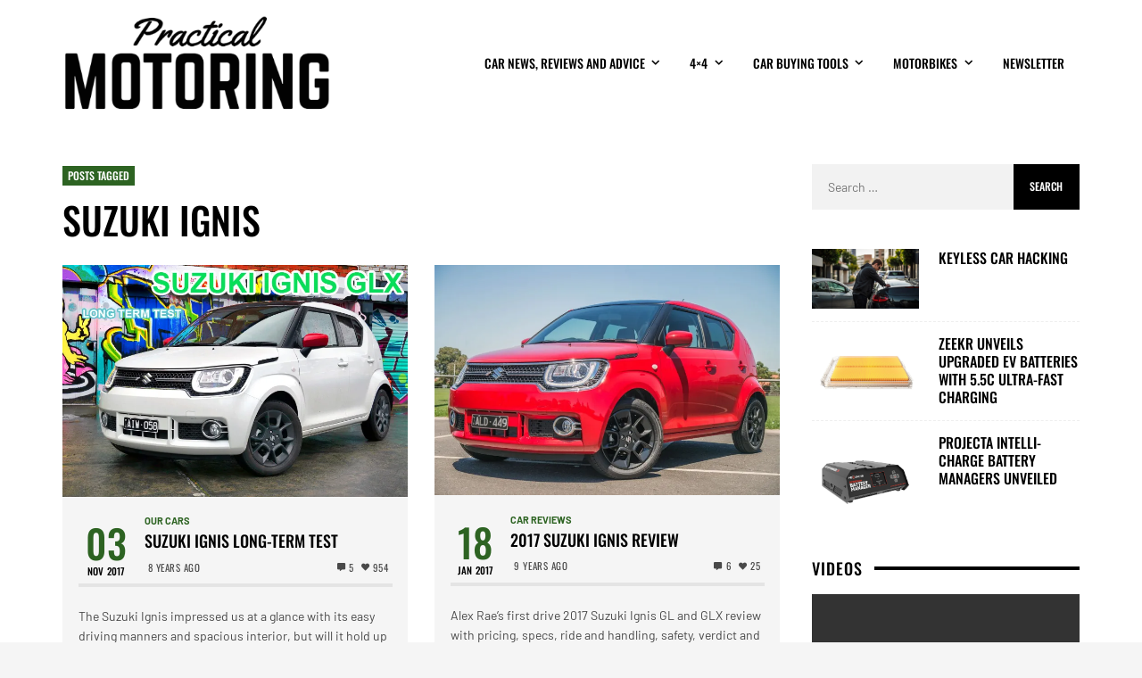

--- FILE ---
content_type: text/html; charset=UTF-8
request_url: https://practicalmotoring.com.au/tag/suzuki-ignis/
body_size: 25899
content:
<!DOCTYPE html><html lang="en-AU"><head><script data-no-optimize="1">var litespeed_docref=sessionStorage.getItem("litespeed_docref");litespeed_docref&&(Object.defineProperty(document,"referrer",{get:function(){return litespeed_docref}}),sessionStorage.removeItem("litespeed_docref"));</script><meta name='robots' content='max-image-preview:large' /><meta name="propeller" content="c7ec2473eb15a339787084af6983590a" /><meta charset="UTF-8"><style id="litespeed-ccss">ul{box-sizing:border-box}:root{--wp--preset--font-size--normal:16px;--wp--preset--font-size--huge:42px}.screen-reader-text{border:0;clip:rect(1px,1px,1px,1px);clip-path:inset(50%);height:1px;margin:-1px;overflow:hidden;padding:0;position:absolute;width:1px;word-wrap:normal!important}:root{--swiper-theme-color:#007aff}:root{--swiper-navigation-size:44px}.wp-video{max-width:100%;height:auto}video.wp-video-shortcode{max-width:100%;display:inline-block}.fas{-moz-osx-font-smoothing:grayscale;-webkit-font-smoothing:antialiased;display:inline-block;font-style:normal;font-variant:normal;text-rendering:auto;line-height:1}.fa-bars:before{content:"\f0c9"}.fa-chevron-right:before{content:"\f054"}.fa-comment-alt:before{content:"\f27a"}.fa-heart:before{content:"\f004"}.fa-home:before{content:"\f015"}.fa-link:before{content:"\f0c1"}.fa-search:before{content:"\f002"}.fa-times:before{content:"\f00d"}.fas{font-family:"Font Awesome 5 Free"}.fas{font-weight:900}.fas{-moz-osx-font-smoothing:grayscale;-webkit-font-smoothing:antialiased;display:inline-block;font-style:normal;font-variant:normal;text-rendering:auto;line-height:1}.fa-bars:before{content:"\f0c9"}.fa-chevron-right:before{content:"\f054"}.fa-comment-alt:before{content:"\f27a"}.fa-heart:before{content:"\f004"}.fa-home:before{content:"\f015"}.fa-link:before{content:"\f0c1"}.fa-search:before{content:"\f002"}.fa-times:before{content:"\f00d"}:root{--wp--preset--aspect-ratio--square:1;--wp--preset--aspect-ratio--4-3:4/3;--wp--preset--aspect-ratio--3-4:3/4;--wp--preset--aspect-ratio--3-2:3/2;--wp--preset--aspect-ratio--2-3:2/3;--wp--preset--aspect-ratio--16-9:16/9;--wp--preset--aspect-ratio--9-16:9/16;--wp--preset--color--black:#000;--wp--preset--color--cyan-bluish-gray:#abb8c3;--wp--preset--color--white:#fff;--wp--preset--color--pale-pink:#f78da7;--wp--preset--color--vivid-red:#cf2e2e;--wp--preset--color--luminous-vivid-orange:#ff6900;--wp--preset--color--luminous-vivid-amber:#fcb900;--wp--preset--color--light-green-cyan:#7bdcb5;--wp--preset--color--vivid-green-cyan:#00d084;--wp--preset--color--pale-cyan-blue:#8ed1fc;--wp--preset--color--vivid-cyan-blue:#0693e3;--wp--preset--color--vivid-purple:#9b51e0;--wp--preset--gradient--vivid-cyan-blue-to-vivid-purple:linear-gradient(135deg,rgba(6,147,227,1) 0%,#9b51e0 100%);--wp--preset--gradient--light-green-cyan-to-vivid-green-cyan:linear-gradient(135deg,#7adcb4 0%,#00d082 100%);--wp--preset--gradient--luminous-vivid-amber-to-luminous-vivid-orange:linear-gradient(135deg,rgba(252,185,0,1) 0%,rgba(255,105,0,1) 100%);--wp--preset--gradient--luminous-vivid-orange-to-vivid-red:linear-gradient(135deg,rgba(255,105,0,1) 0%,#cf2e2e 100%);--wp--preset--gradient--very-light-gray-to-cyan-bluish-gray:linear-gradient(135deg,#eee 0%,#a9b8c3 100%);--wp--preset--gradient--cool-to-warm-spectrum:linear-gradient(135deg,#4aeadc 0%,#9778d1 20%,#cf2aba 40%,#ee2c82 60%,#fb6962 80%,#fef84c 100%);--wp--preset--gradient--blush-light-purple:linear-gradient(135deg,#ffceec 0%,#9896f0 100%);--wp--preset--gradient--blush-bordeaux:linear-gradient(135deg,#fecda5 0%,#fe2d2d 50%,#6b003e 100%);--wp--preset--gradient--luminous-dusk:linear-gradient(135deg,#ffcb70 0%,#c751c0 50%,#4158d0 100%);--wp--preset--gradient--pale-ocean:linear-gradient(135deg,#fff5cb 0%,#b6e3d4 50%,#33a7b5 100%);--wp--preset--gradient--electric-grass:linear-gradient(135deg,#caf880 0%,#71ce7e 100%);--wp--preset--gradient--midnight:linear-gradient(135deg,#020381 0%,#2874fc 100%);--wp--preset--font-size--small:13px;--wp--preset--font-size--medium:20px;--wp--preset--font-size--large:36px;--wp--preset--font-size--x-large:42px;--wp--preset--spacing--20:.44rem;--wp--preset--spacing--30:.67rem;--wp--preset--spacing--40:1rem;--wp--preset--spacing--50:1.5rem;--wp--preset--spacing--60:2.25rem;--wp--preset--spacing--70:3.38rem;--wp--preset--spacing--80:5.06rem;--wp--preset--shadow--natural:6px 6px 9px rgba(0,0,0,.2);--wp--preset--shadow--deep:12px 12px 50px rgba(0,0,0,.4);--wp--preset--shadow--sharp:6px 6px 0px rgba(0,0,0,.2);--wp--preset--shadow--outlined:6px 6px 0px -3px rgba(255,255,255,1),6px 6px rgba(0,0,0,1);--wp--preset--shadow--crisp:6px 6px 0px rgba(0,0,0,1)}*{font-display:optional;padding:0;margin:0;list-style:none;border:0;outline:none;-webkit-box-sizing:border-box;box-sizing:border-box}html{line-height:1.15;-webkit-text-size-adjust:100%}body{margin:0}main{display:block}a{background-color:transparent}img{border-style:none}button,input{font-family:inherit;font-size:100%;line-height:1.15;margin:0}button,input{overflow:visible}button{text-transform:none}button,[type=submit]{-webkit-appearance:button}button::-moz-focus-inner,[type=submit]::-moz-focus-inner{border-style:none;padding:0}button:-moz-focusring,[type=submit]:-moz-focusring{outline:1px dotted ButtonText}[type=checkbox]{-webkit-box-sizing:border-box;box-sizing:border-box;padding:0}[type=search]{-webkit-appearance:textfield;outline-offset:-2px}[type=search]::-webkit-search-decoration{-webkit-appearance:none}::-webkit-file-upload-button{-webkit-appearance:button;font:inherit}:root{--vw-accent:#cdaa5a;--vw-accent-text:#fff;--vw-light-bg:#f7f7f7;--vw-light-text:#999;--vw-header-color:#333;--vw-link-color:var(--vw-accent);--vw-link-hover-color:#006dcc;--vw-line-color:#efefef;--vw-social-color:#000;--vw-button-color:#fff;--vw-button-bg:var(--vw-accent);--vw-button-hover-color:#000;--vw-button-hover-bg:#fdf49f;--vw-dark-black:#111;--vw-gradient-black-top:linear-gradient(to bottom,#000,hsla(0,0%,0%,.98032) 8.37%,hsla(0,0%,0%,.92593) 16.09%,hsla(0,0%,0%,.84375) 23.36%,hsla(0,0%,0%,.74074) 30.37%,hsla(0,0%,0%,.62384) 37.31%,hsla(0,0%,0%,.5) 44.38%,hsla(0,0%,0%,.37616) 51.75%,hsla(0,0%,0%,.25926) 59.63%,hsla(0,0%,0%,.15625) 68.2%,hsla(0,0%,0%,.07407) 77.66%,hsla(0,0%,0%,.01968) 88.2%,hsla(0,0%,0%,0));--vw-gradient-black-bottom:linear-gradient(to top,#000,hsla(0,0%,0%,.98032) 8.37%,hsla(0,0%,0%,.92593) 16.09%,hsla(0,0%,0%,.84375) 23.36%,hsla(0,0%,0%,.74074) 30.37%,hsla(0,0%,0%,.62384) 37.31%,hsla(0,0%,0%,.5) 44.38%,hsla(0,0%,0%,.37616) 51.75%,hsla(0,0%,0%,.25926) 59.63%,hsla(0,0%,0%,.15625) 68.2%,hsla(0,0%,0%,.07407) 77.66%,hsla(0,0%,0%,.01968) 88.2%,hsla(0,0%,0%,0));--vw-gradient-black-left:linear-gradient(to right,#000,hsla(0,0%,0%,.98032) 15.91%,hsla(0,0%,0%,.92593) 28.94%,hsla(0,0%,0%,.84375) 39.53%,hsla(0,0%,0%,.74074) 48.15%,hsla(0,0%,0%,.62384) 55.24%,hsla(0,0%,0%,.5) 61.25%,hsla(0,0%,0%,.37616) 66.64%,hsla(0,0%,0%,.25926) 71.85%,hsla(0,0%,0%,.15625) 77.34%,hsla(0,0%,0%,.07407) 83.56%,hsla(0,0%,0%,.01968) 90.97%,hsla(0,0%,0%,0));--vw-gradient-black-right:linear-gradient(to left,#000,hsla(0,0%,0%,.98032) 15.91%,hsla(0,0%,0%,.92593) 28.94%,hsla(0,0%,0%,.84375) 39.53%,hsla(0,0%,0%,.74074) 48.15%,hsla(0,0%,0%,.62384) 55.24%,hsla(0,0%,0%,.5) 61.25%,hsla(0,0%,0%,.37616) 66.64%,hsla(0,0%,0%,.25926) 71.85%,hsla(0,0%,0%,.15625) 77.34%,hsla(0,0%,0%,.07407) 83.56%,hsla(0,0%,0%,.01968) 90.97%,hsla(0,0%,0%,0));--vw-gradient-white-top:linear-gradient(to bottom,#fff,hsla(0,0%,100%,.98032) 8.37%,hsla(0,0%,100%,.92593) 16.09%,hsla(0,0%,100%,.84375) 23.36%,hsla(0,0%,100%,.74074) 30.37%,hsla(0,0%,100%,.62384) 37.31%,hsla(0,0%,100%,.5) 44.38%,hsla(0,0%,100%,.37616) 51.75%,hsla(0,0%,100%,.25926) 59.63%,hsla(0,0%,100%,.15625) 68.2%,hsla(0,0%,100%,.07407) 77.66%,hsla(0,0%,100%,.01968) 88.2%,hsla(0,0%,100%,0));--vw-gradient-white-bottom:linear-gradient(to top,#fff,hsla(0,0%,100%,.98032) 8.37%,hsla(0,0%,100%,.92593) 16.09%,hsla(0,0%,100%,.84375) 23.36%,hsla(0,0%,100%,.74074) 30.37%,hsla(0,0%,100%,.62384) 37.31%,hsla(0,0%,100%,.5) 44.38%,hsla(0,0%,100%,.37616) 51.75%,hsla(0,0%,100%,.25926) 59.63%,hsla(0,0%,100%,.15625) 68.2%,hsla(0,0%,100%,.07407) 77.66%,hsla(0,0%,100%,.01968) 88.2%,hsla(0,0%,100%,0));--vw-gradient-white-left:linear-gradient(to right,#fff,hsla(0,0%,100%,.98032) 15.91%,hsla(0,0%,100%,.92593) 28.94%,hsla(0,0%,100%,.84375) 39.53%,hsla(0,0%,100%,.74074) 48.15%,hsla(0,0%,100%,.62384) 55.24%,hsla(0,0%,100%,.5) 61.25%,hsla(0,0%,100%,.37616) 66.64%,hsla(0,0%,100%,.25926) 71.85%,hsla(0,0%,100%,.15625) 77.34%,hsla(0,0%,100%,.07407) 83.56%,hsla(0,0%,100%,.01968) 90.97%,hsla(0,0%,100%,0));--vw-gradient-white-right:linear-gradient(to left,#fff,hsla(0,0%,100%,.98032) 15.91%,hsla(0,0%,100%,.92593) 28.94%,hsla(0,0%,100%,.84375) 39.53%,hsla(0,0%,100%,.74074) 48.15%,hsla(0,0%,100%,.62384) 55.24%,hsla(0,0%,100%,.5) 61.25%,hsla(0,0%,100%,.37616) 66.64%,hsla(0,0%,100%,.25926) 71.85%,hsla(0,0%,100%,.15625) 77.34%,hsla(0,0%,100%,.07407) 83.56%,hsla(0,0%,100%,.01968) 90.97%,hsla(0,0%,100%,0));--vw-custom-gradient-1:linear-gradient(to bottom right,#375875,#ab067a);--vw-custom-gradient-2:linear-gradient(to right top,#a11cae,#af21b2,#bc26b6,#ca2bba,#d731be,#ea2cab,#f73098,#ff3b86,#ff5e5c,#ff8f2e,#fdbf00,#d0eb1b);--vw-custom-gradient-3:linear-gradient(to bottom right,#38f67d,#0a4da2);--vw-custom-gradient-4:linear-gradient(to bottom right,#fc441c,#d6349e);--vw-twitter:#1da1f2;--vw-facebook:#3b5998;--vw-youtube:red;--vw-linkedin:#0077b5;--vw-instagram:#e1306c;--vw-pinterest:#bd081c;--vw-flickr:#ff0084;--vw-tumblr:#35465c;--vw-vk:#45668e;--vw-vimeo:#1ab7ea;--vw-fivehundredpx:#0099e5;--vw-dribbble:#ea4c89;--vw-twitter:#00aced;--vw-skype:#12a5f4;--vw-soundcloud:#f30;--vw-reddit:#ff4500;--vw-stumbleupon:#eb4924;--vw-yelp:#af0606;--vw-lastfm:#d51007;--vw-dropbox:#007ee5;--vw-xing:#026466;--vw-foursquare:#f94877;--vw-github:#333;--vw-paypal:#003087;--vw-spotify:#1db954;--vw-googleplay:#34a853;--vw-medium:#00ab6c;--vw-vine:#00b488;--vw-telegram:#08c;--vw-tripadvisor:#00af87;--vw-pocket:#ef4056;--vw-whatsapp:#25d366;--vw-viber:#59267c;--vw-behance:#1769ff;--vw-woo-star-color:#fdd835;--vw-woo-sale-color:var(--vw-accent)}body{background-color:#f5f5f5;color:var(--vw-text-color)}h1,h3,h4{color:var(--vw-header-color)}:root{--vw-shadow:var(--vw-shadow-1);--vw-shadow-hover:var(--vw-shadow-1-hover);--vw-shadow-xs:0 1px 2px rgba(0,0,0,.1);--vw-shadow-sm:0 1px 2px rgba(0,0,0,.085),0 1px 8px rgba(0,0,0,.1);--vw-shadow-md:0 1px 8px rgba(0,0,0,.085),0 8px 24px rgba(0,0,0,.1);--vw-shadow-lg:0 1px 8px rgba(0,0,0,.085),0 16px 48px rgba(0,0,0,.085),0 24px 60px rgba(0,0,0,.085);--vw-shadow-xl:0 1px 8px rgba(0,0,0,.085),0 16px 64px rgba(0,0,0,.15),0 24px 100px rgba(0,0,0,.15);--vw-shadow-0:none;--vw-shadow-1:0 1px 3px rgba(0,0,0,.06),0 1px 2px rgba(0,0,0,.12);--vw-shadow-1-hover:0 1px 3px rgba(0,0,0,.06),0 1px 2px rgba(0,0,0,.12);--vw-shadow-2:0 4px 5px 0 rgba(0,0,0,.1),0 1px 10px 0 rgba(0,0,0,.04),0 2px 4px -1px rgba(0,0,0,.15);--vw-shadow-2-hover:0 4px 5px 0 rgba(0,0,0,.1),0 1px 10px 0 rgba(0,0,0,.04),0 2px 4px -1px rgba(0,0,0,.15);--vw-shadow-3:0 8px 17px 2px rgba(0,0,0,.1),0 3px 14px 2px rgba(0,0,0,.04),0 5px 5px -3px rgba(0,0,0,.15);--vw-shadow-3-hover:0 8px 17px 2px rgba(0,0,0,.1),0 3px 14px 2px rgba(0,0,0,.04),0 5px 5px -3px rgba(0,0,0,.15);--vw-shadow-4:0 16px 24px 2px rgba(0,0,0,.1),0 6px 30px 5px rgba(0,0,0,.04),0 8px 10px -7px rgba(0,0,0,.15);--vw-shadow-4-hover:0 16px 24px 2px rgba(0,0,0,.1),0 6px 30px 5px rgba(0,0,0,.04),0 8px 10px -7px rgba(0,0,0,.15);--vw-shadow-5:0 24px 38px 3px rgba(0,0,0,.1),0 9px 46px 8px rgba(0,0,0,.04),0 11px 15px -7px rgba(0,0,0,.15);--vw-shadow-5-hover:0 24px 38px 3px rgba(0,0,0,.1),0 9px 46px 8px rgba(0,0,0,.04),0 11px 15px -7px rgba(0,0,0,.15);--vw-shadow-6:0 1px 3px rgba(0,0,0,.12),0 1px 2px rgba(0,0,0,.24);--vw-shadow-6-hover:0 1px 3px rgba(0,0,0,.12),0 1px 2px rgba(0,0,0,.24);--vw-shadow-7:0 4px 5px 0 rgba(0,0,0,.14),0 1px 10px 0 rgba(0,0,0,.12),0 2px 4px -1px rgba(0,0,0,.3);--vw-shadow-7-hover:0 4px 5px 0 rgba(0,0,0,.14),0 1px 10px 0 rgba(0,0,0,.12),0 2px 4px -1px rgba(0,0,0,.3);--vw-shadow-8:0 8px 17px 2px rgba(0,0,0,.14),0 3px 14px 2px rgba(0,0,0,.12),0 5px 5px -3px rgba(0,0,0,.2);--vw-shadow-8-hover:0 8px 17px 2px rgba(0,0,0,.14),0 3px 14px 2px rgba(0,0,0,.12),0 5px 5px -3px rgba(0,0,0,.2);--vw-shadow-9:0 16px 24px 2px rgba(0,0,0,.14),0 6px 30px 5px rgba(0,0,0,.12),0 8px 10px -7px rgba(0,0,0,.2);--vw-shadow-9-hover:0 16px 24px 2px rgba(0,0,0,.14),0 6px 30px 5px rgba(0,0,0,.12),0 8px 10px -7px rgba(0,0,0,.2);--vw-shadow-10:0 24px 38px 3px rgba(0,0,0,.14),0 9px 46px 8px rgba(0,0,0,.12),0 11px 15px -7px rgba(0,0,0,.2);--vw-shadow-10-hover:0 24px 38px 3px rgba(0,0,0,.14),0 9px 46px 8px rgba(0,0,0,.12),0 11px 15px -7px rgba(0,0,0,.2)}:root{--vw-button-color:#fff;--vw-button-bg:var(--vw-dark-black);--vw-button-hover-color:#fff;--vw-button-hover-bg:var(--vw-accent);--vw-button-sm-font-size:.85em;--vw-button-sm-line-height:1.4;--vw-button-sm-padding:.5em 1em;--vw-button-md-font-size:var(--vw-text-xs);--vw-button-md-line-height:1;--vw-button-md-padding:spacing(1) spacing(1.25);--vw-button-lg-font-size:1.25em;--vw-button-lg-line-height:1.2;--vw-button-lg-padding:.5em 1em}.vw-grid{display:grid;gap:var(--vw-grid-gap,20px)}@media (min-width:576px){.vw-grid{grid-template-columns:repeat(min(2,var(--vw-grid-cols,1)),1fr)}}@media (min-width:768px){.vw-grid{grid-template-columns:repeat(min(3,var(--vw-grid-cols,1)),1fr)}}@media (min-width:1024px){.vw-grid{grid-template-columns:repeat(var(--vw-grid-cols,1),1fr)}}.vw-grid-1{--vw-grid-cols:1}@media (min-width:768px){.vw-grid-1{grid-template-columns:repeat(var(--vw-grid-cols,1),1fr)}}.vw-grid-2{--vw-grid-cols:2}:root{--vw-zindex-floating:2;--vw-zindex-popover:30;--vw-zindex-fixed-element:40;--vw-zindex-overlay:50;--vw-radius-sm:2px;--vw-radius-md:4px;--vw-radius-lg:8px;--vw-easeOutCubic:cubic-bezier(.215,.61,.355,1)}.clearfix:after{display:block;clear:both;content:""}:root{--vw-display:block}.hidden{display:none!important}.vw-thin-scrollbar::-webkit-scrollbar{width:10px}.vw-thin-scrollbar::-webkit-scrollbar-track{-webkit-border-radius:10px;background-color:#ddd;border-radius:10px}.vw-thin-scrollbar::-webkit-scrollbar-thumb{border-radius:10px;background-color:#555}body{font-family:var(--vw-body-font-family);font-size:var(--vw-body-font-size,1rem);line-height:var(--vw-body-line-height,1.6);font-weight:var(--vw-body-font-weight,400);font-style:var(--vw-body-font-style,normal);letter-spacing:var(--vw-body-letter-spacing,0)}h1,h3,h4{font-family:var(--vw-header-font-family);font-size:var(--vw-header-font-size,1rem);line-height:var(--vw-header-line-height,1.317);font-weight:var(--vw-header-font-weight,700);font-style:var(--vw-header-font-style,normal);letter-spacing:var(--vw-header-letter-spacing,0);text-transform:var(--vw-header-text-transform,none)}h1{--vw-header-font-size:var(--vw-h1);--vw-header-line-height:1.27}h3{--vw-header-font-size:var(--vw-h3)}h4{--vw-header-font-size:var(--vw-h4)}a{color:var(--vw-link-color);-webkit-text-decoration:var(--vw-link-decoration,none);text-decoration:var(--vw-link-decoration,none)}ul{list-style:disc}ul ul{list-style:circle}li{list-style:inherit}input[type=search]{-webkit-appearance:none}.widget a,.vw-post-box-title,.vw-post-box-title a,.vw-post-box-excerpt,.page-title{word-wrap:break-word;word-break:break-word}img{height:auto;max-width:100%;vertical-align:middle}.wp-video,video.wp-video-shortcode{width:100%!important;height:auto}.screen-reader-text{clip:rect(1px,1px,1px,1px);position:absolute!important;height:1px;width:1px;overflow:hidden}html{scroll-behavior:smooth}.vw-site-wrapper{background-position:top center}.vw-site{background:#fff;z-index:1;margin-left:auto;margin-right:auto}.vw-header{margin-left:auto;margin-right:auto;width:100%;padding-left:var(--vw-wrapper-gap);padding-right:var(--vw-wrapper-gap)}.vw-page-header-classic,.vw-header>*{max-width:var(--vw-site-width);margin-left:auto;margin-right:auto}.vw-header{display:-webkit-box;display:-ms-flexbox;display:flex;-webkit-box-pack:center;-ms-flex-pack:center;justify-content:center;height:var(--vw-header-height);--vw-header-icon-width:36px;--vw-header-component-height:36px}.vw-header .vw-component-icons>a{min-height:var(--vw-header-component-height);min-width:var(--vw-header-icon-width)}.vw-header .main-menu-link{min-height:var(--vw-header-component-height)}.vw-header-inner{display:-webkit-box;display:-ms-flexbox;display:flex;width:100%}.vw-header-col-logo{-webkit-box-flex:0;-ms-flex:0 1 auto;flex:0 1 auto;display:-webkit-box;display:-ms-flexbox;display:flex;-webkit-box-align:center;-ms-flex-align:center;align-items:center;-webkit-box-pack:center;-ms-flex-pack:center;justify-content:center}.vw-header-col-logo img{max-height:calc(var(--vw-header-height) - 30px);width:auto}.vw-header-col-right{-webkit-box-flex:1;-ms-flex:1 1 100px;flex:1 1 100px;display:-webkit-box;display:-ms-flexbox;display:flex;-webkit-box-align:center;-ms-flex-align:center;align-items:center}.vw-header-col-right{-webkit-box-pack:end;-ms-flex-pack:end;justify-content:flex-end}.vw-header-col-mobile{display:none}@media (min-width:1024px){.vw-header-layout-left .vw-header-col-logo{-webkit-box-pack:start;-ms-flex-pack:start;justify-content:flex-start;text-align:left}}.vw-component-icons{display:-webkit-box;display:-ms-flexbox;display:flex}.vw-component-icons>a{display:-webkit-inline-box;display:-ms-inline-flexbox;display:inline-flex;-webkit-box-align:center;-ms-flex-align:center;align-items:center;-webkit-box-pack:center;-ms-flex-pack:center;justify-content:center;min-height:var(--vw-nav-height);min-width:var(--vw-nav-icon-width)}.vw-content-area{padding-top:var(--vw-content-area-gap,0);padding-bottom:var(--vw-content-area-gap,0)}.vw-page-layout-right .vw-content-area-inner{max-width:calc(var(--vw-site-width) + (2*var(--vw-wrapper-gap)));padding-left:var(--vw-wrapper-gap);padding-right:var(--vw-wrapper-gap);margin-left:auto;margin-right:auto}@media (min-width:1024px){.vw-page-layout-right .vw-content-area-inner{display:-webkit-box;display:-ms-flexbox;display:flex;-webkit-box-orient:horizontal;-webkit-box-direction:normal;-ms-flex-flow:row nowrap;flex-flow:row nowrap}.vw-page-layout-right .vw-content-area-inner>*{-webkit-box-flex:1;-ms-flex:1 1 auto;flex:1 1 auto;margin-right:var(--vw-wrapper-gap)}.vw-page-layout-right .vw-content-area-inner>:first-child{width:calc(2/3*100%)}.vw-page-layout-right .vw-content-area-inner>.vw-sidebar{width:calc(1/3*100%);max-width:var(--vw-sidebar-width,300px)}}@media (min-width:1024px){.vw-page-layout-right .vw-content-area-inner>.vw-sidebar{margin-right:0}}.vw-slide-panel{position:fixed;top:0;right:0;bottom:0;z-index:var(--vw-zindex-overlay);-webkit-transform:translateZ(0);transform:translateZ(0);will-change:transform,opacity;background-color:#fff;max-width:85vw;width:var(--vw-slide-panel-width,350px)}.vw-slide-panel:not(.vw-slide-panel-open){-webkit-transform:translateX(100%) translateZ(0);transform:translateX(100%) translateZ(0);opacity:0}.vw-slide-panel-close{position:absolute!important;top:0;left:0;z-index:1;width:36px;height:36px;display:-webkit-box;display:-ms-flexbox;display:flex;-webkit-box-align:center;-ms-flex-align:center;align-items:center;-webkit-box-pack:center;-ms-flex-pack:center;justify-content:center}.vw-slide-panel-content{position:relative;height:100vh;padding:50px 20px 20px;overflow-y:auto}@media (min-width:1024px){.vw-slide-panel-content{padding:50px 40px 40px}}.vw-modal{display:none}#vw-search-modal{width:600px;max-width:80%;position:absolute;top:4rem;left:50%;-webkit-transform:translateX(-50%);transform:translateX(-50%)}.vw-search-modal-form{position:relative}.vw-search-modal-form-input{font-size:2rem;width:100%;padding:.5rem 3rem .5rem .5em;border:none;border-bottom:4px solid #eee}.vw-search-modal-form-submit{position:absolute;top:.5rem;right:.5rem;width:40px;height:30px;padding:0;font-size:1.5rem;line-height:1;color:var(--vw-light-text);background:0 0!important}.vw-search-modal-result{margin-top:calc(var(--vw-space-unit)*1)}.vw-offcanvas{color:var(--vw-text-color)}.vw-offcanvas-backdrop{opacity:0;position:fixed;top:0;bottom:0;left:0;right:0;z-index:var(--vw-zindex-fixed-element);background:rgba(0,0,0,.5)}.vw-enable-sticky-sidebar-top .vw-sidebar-inner{position:-webkit-sticky;position:sticky;top:var(--vw-wrapper-gap,0)}:root{--vw-social-link-size:calc(var(--vw-space-unit)*1.5);--vw-social-link-margin:calc(var(--vw-space-unit)*0.5)}:root{--vw-menu-radius:4px}.vw-menu{display:-webkit-box;display:-ms-flexbox;display:flex;padding:0;margin:0;--vw-menu-padding-x:calc(var(--vw-space-unit)*0.5);--vw-menu-padding-y:calc(var(--vw-space-unit)*0.25);--vw-submenu-width:250px}.vw-menu .menu-item{position:relative;-ms-flex-negative:0;flex-shrink:0;list-style:none;margin:0}.vw-menu .menu-link{position:relative;padding:var(--vw-menu-padding-y) var(--vw-menu-padding-x);display:-webkit-box;display:-ms-flexbox;display:flex;-webkit-box-align:center;-ms-flex-align:center;align-items:center;-webkit-box-pack:justify;-ms-flex-pack:justify;justify-content:space-between}.vw-menu .main-menu-link{--vw-menu-padding-y:0}.vw-menu .sub-menu-wrapper{width:var(--vw-submenu-width)}.vw-menu .sub-menu{margin:0;padding:0}.vw-menu .sub-menu-item:first-child{border-top-left-radius:var(--vw-menu-radius);border-top-right-radius:var(--vw-menu-radius)}.vw-menu .sub-menu-item:last-child{border-bottom-left-radius:var(--vw-menu-radius);border-bottom-right-radius:var(--vw-menu-radius)}.vw-menu .main-menu-link{--vw-link-color:var(--vw-main-menu-link-color);--vw-link-hover-color:var(--vw-main-menu-link-hover-color)}.vw-menu .sub-menu-wrapper{color:var(--vw-submenu-text-color);background:var(--vw-submenu-bg)}.vw-menu .sub-menu-link{--vw-link-color:var(--vw-submenu-link-color);--vw-link-hover-color:var(--vw-submenu-link-hover-color)}.menu-item-has-children-icon{text-align:center}.vw-tippy-menu .main-menu-item>.sub-menu-wrapper-depth-0{display:none}.vw-tippy-menu .menu-item-has-children-icon{margin-left:.75em;font-size:.85em}.vw-tippy-menu .main-menu-link .menu-item-has-children-icon{-webkit-transform:rotate(90deg);transform:rotate(90deg)}.vw-slide-menu{-webkit-box-orient:vertical;-webkit-box-direction:normal;-ms-flex-flow:column;flex-flow:column}.vw-slide-menu .menu-item-has-children-icon{min-height:30px;min-width:30px}.vw-main-content>:not(:last-child){margin-bottom:var(--vw-single-section-gap,2em)}.vw-breadcrumb-area a{--vw-link-color:currentColor}:root{--vw-comment-child-indent:4%;--vw-comment-inner-indent:55px;--vw-comment-content-gap:1.5em;--vw-comment-gap:1em}:root{--vw-post-box-grid-line:1px solid #ddd}.vw-loop-has-divider .vw-post-box:not(.vw-post-box-thumbnail-location-bg){border-bottom:var(--vw-post-box-grid-line);padding-bottom:var(--vw-grid-gap)}@media (min-width:576px){.vw-loop-has-divider.vw-grid-1 .vw-post-box-wrapper:nth-last-child(-n+1) .vw-post-box{border-bottom:0;padding-bottom:0}}.vw-post-box{position:relative;height:var(--vw-post-box-height,100%);--vw-post-box-title-color:var(--vw-header-color);--vw-overlay-color:var(--vw-post-box-overlay-color);--vw-overlay-opacity:var(--vw-post-box-overlay-transparent);--vw-overlay-hover-color:var(--vw-post-box-overlay-hover-color);--vw-overlay-hover-opacity:var(--vw-post-box-overlay-hover-transparent)}.vw-post-box-thumbnail-location-top .vw-post-box-thumb img{width:100%}.vw-post-box-thumbnail-location-side{display:-webkit-box;display:-ms-flexbox;display:flex;-webkit-box-orient:horizontal;-webkit-box-direction:normal;-ms-flex-flow:row;flex-flow:row}.vw-post-box-thumbnail-location-side>*{-webkit-box-flex:1;-ms-flex:1 1 100%;flex:1 1 100%}.vw-post-box-thumbnail-location-side .vw-post-box-thumb{margin-right:1em;-ms-flex-item-align:start;align-self:flex-start;max-width:40%}.vw-post-box-thumbnail-location-side .vw-post-box-thumb{-webkit-box-flex:0;-ms-flex-positive:0;flex-grow:0;-ms-flex-preferred-size:auto;flex-basis:auto}.vw-post-box-thumbnail-location-side .vw-post-box-thumb>a{display:block;position:relative}.vw-post-box-thumbnail-location-side .vw-post-box-content{-ms-flex-preferred-size:0%;flex-basis:0%}.vw-post-box-thumb{border-radius:var(--vw-post-box-thumbnail-radius);-webkit-box-shadow:var(--vw-post-box-thumbnail-shadow);box-shadow:var(--vw-post-box-thumbnail-shadow);overflow:hidden;display:block;position:relative}.vw-post-box-thumb img{display:block}.vw-post-box-content{padding:var(--vw-post-box-content-padding)}.vw-post-box-content>:last-child{margin-bottom:0}.vw-post-box-meta-inner{display:-webkit-box;display:-ms-flexbox;display:flex;-ms-flex-wrap:wrap;flex-wrap:wrap;-webkit-box-align:center;-ms-flex-align:center;align-items:center}.vw-post-box-meta-inner>:not(:last-child){margin-right:1em}.vw-post-box-meta-inner{--vw-post-box-meta-gap:4px;margin:2px calc(-1*var(--vw-post-box-meta-gap))}.vw-post-box-meta-inner>*{margin:2px var(--vw-post-box-meta-gap)!important}.vw-post-box-likes-count a,.vw-post-box-comment-count,.vw-post-box-time-ago{display:-webkit-box;display:-ms-flexbox;display:flex;-webkit-box-align:center;-ms-flex-align:center;align-items:center}.vw-post-box-likes-count a .vw-icon,.vw-post-box-comment-count .vw-icon{margin-right:.4em}.vw-post-meta-splitter{-webkit-box-flex:1;-ms-flex:1 1;flex:1 1}.vw-post-box-meta,.vw-post-box-meta a{--vw-link-color:var(--vw-post-box-meta-color);color:var(--vw-post-box-meta-color)}.vw-post-box-title,.vw-post-box-title a{--vw-link-color:var(--vw-post-box-title-color);color:var(--vw-post-box-title-color)}.vw-post-box-excerpt{color:var(--vw-post-box-excerpt-color)}.vw-categories{display:-webkit-box;display:-ms-flexbox;display:flex;-webkit-box-orient:horizontal;-webkit-box-direction:normal;-ms-flex-flow:row;flex-flow:row;-ms-flex-wrap:wrap;flex-wrap:wrap;--vw-category-gap:1em;margin-bottom:calc(-1*var(--vw-category-gap))}.vw-categories a{color:var(--vw-category-color);background-color:var(--vw-category-bg);margin-bottom:var(--vw-category-gap)}.vw-categories a:not(:last-child){margin-right:var(--vw-category-gap)}.vw-post-box-small .vw-post-box-thumb{-webkit-box-flex:0;-ms-flex:0 0 auto;flex:0 0 auto;-ms-flex-item-align:start;align-self:flex-start}.vw-overlay{position:absolute;top:0;left:0;right:0;bottom:0;outline:none;background:var(--vw-overlay-color,#000);opacity:var(--vw-overlay-opacity,.2)}.vw-overlay-none{display:none!important}[class*=wp-block-]{--vw-wider-margin:calc(var(--vw-space-unit)*2);--vw-block-spacing:calc(var(--vw-space-unit)*1);--vw-block-spacing-top:var(--vw-block-spacing);--vw-block-spacing-bottom:var(--vw-block-spacing)}[class*=wp-block-envirra]:not(:first-child){margin-top:var(--vw-block-spacing-top)}.vw-title-section{--vw-title-tagline-color:var(--vw-light-gray)}.vw-title-section .vw-title{color:var(--vw-title-title-color)}.vw-title-section .vw-supertitle{color:var(--vw-title-supertitle-color)}.vw-title-section .vw-supertitle+.vw-title{margin-top:0}.vw-block-modern-post-slider .vw-post-box-wrapper:nth-child(1),.vw-block-modern-page-slider .vw-post-box-wrapper:nth-child(1){grid-area:a}.vw-block-modern-post-slider .vw-post-box-wrapper:nth-child(2),.vw-block-modern-page-slider .vw-post-box-wrapper:nth-child(2){grid-area:b}.vw-block-modern-post-slider .vw-post-box-wrapper:nth-child(3),.vw-block-modern-page-slider .vw-post-box-wrapper:nth-child(3){grid-area:c}:root{--vw-site-width:75rem;--vw-sub-grid-gap:20px;--vw-grid-gap:30px;--vw-wrapper-gap:22px;--vw-comment-gap:calc(var(--vw-space-unit)*2);--vw-comment-inner-indent:55px;--vw-border-line:var(--vw-section-line-1-width,4px) solid var(--vw-section-line-1-color,rgba(128,128,128,.15));--vw-area-line:var(--vw-section-line-2-width,1px) solid var(--vw-section-line-2-color,rgba(128,128,128,.25));--vw-light-text:#acacac;--vw-light-gray:#b0b0b0;--vw-light-bg:#f5f5f5;--vw-gray:#888;--vw-dark-black:#000;--vw-accent:#e6b800;--vw-link-color:currentColor;--vw-link-hover-color:currentColor;--vw-link-hover-decoration:underline;--swiper-pagination-color:var(--vw-accent);--vw-header-font-family:-apple-system,BlinkMacSystemFont,"Segoe UI",Roboto,Oxygen-Sans,Ubuntu,Cantarell,"Helvetica Neue",sans-serif;--vw-header-font-weight:700;--vw-body-font-family:-apple-system,BlinkMacSystemFont,"Segoe UI",Roboto,Oxygen-Sans,Ubuntu,Cantarell,"Helvetica Neue",sans-serif;--vw-body-font-weight:400;--vw-title-title-color:var(--vw-header-color);--vw-title-supertitle-color:var(--vw-light-text);--vw-post-box-grid-line:var(--vw-section-line-3-width,1px) dashed var(--vw-section-line-3-color,#eee);--vw-category-color:var(--vw-light-text);--vw-category-bg:transparent;--vw-category-hover-color:currentColor;--vw-category-hover-bg:transparent;--vw-post-box-overlay-transparent:.2;--vw-term-grid-overlay-transparent:.2;--vw-term-list-overlay-transparent:.2;--vw-post-box-overlay-hover-transparent:.8;--vw-term-grid-overlay-hover-transparent:.8;--vw-term-list-overlay-hover-transparent:.8}@media (min-width:1024px){:root{--vw-wrapper-gap:36px}}:root{--vw-header-font-weight:500;--vw-body-font-size:14px;--vw-body-line-height:1.8;--vw-alt-letter-spacing:.05em;--vw-space-unit:1.25em;font-size:var(--vw-body-font-size);--vw-text-xxxs:.7142857143rem;--vw-text-xxxs-lh:1.7272727273;--vw-text-xxs:.7857142857rem;--vw-text-xxs-lh:1.652892562;--vw-text-xs:.8571428571rem;--vw-text-xs-lh:1.5;--vw-text-sm:.9285714286rem;--vw-text-sm-lh:1.5384615385;--vw-text-md:1rem;--vw-text-md-lh:1.5714285714;--vw-text-lg:1.2857142857rem;--vw-text-lg-lh:1.4444444444;--vw-text-xl:1.7142857143rem;--vw-text-xl-lh:1.25;--vw-text-xxl:2.1428571429rem;--vw-text-xxl-lh:1.2;--vw-text-xxxl:2.5714285714rem;--vw-text-xxxl-lh:1.1574074074;--vw-text-xxxxl:3.1428571429rem;--vw-text-xxxxl-lh:1.0984848485;--vw-text-xxxxxl:3.7142857143rem;--vw-text-xxxxxl-lh:1.0664335664;--vw-header-xxxs:.7142857143rem;--vw-header-xxxs-lh:1.3;--vw-header-xxs:.7857142857rem;--vw-header-xxs-lh:1.3;--vw-header-xs:.8571428571rem;--vw-header-xs-lh:1.3;--vw-header-sm:.9285714286rem;--vw-header-sm-lh:1.3;--vw-header-md:1.0714285714rem;--vw-header-md-lh:1.3;--vw-header-lg:1.2142857143rem;--vw-header-lg-lh:1.3;--vw-header-xl:1.6428571429rem;--vw-header-xl-lh:1.2358695652;--vw-header-xxl:1.7857142857rem;--vw-header-xxl-lh:1.211;--vw-header-xxxl:2.0714285714rem;--vw-header-xxxl-lh:1.1612068966;--vw-header-xxxxl:2.3571428571rem;--vw-header-xxxxl-lh:1.1386363636;--vw-header-xxxxxl:2.7857142857rem;--vw-header-xxxxxl-lh:1.1211538462;text-rendering:optimizeLegibility;-webkit-font-smoothing:antialiased}@media (min-width:768px){:root{--vw-header-xxxs:.7857142857rem;--vw-header-xxxs-lh:1.3;--vw-header-xxs:.8571428571rem;--vw-header-xxs-lh:1.3;--vw-header-xs:.9285714286rem;--vw-header-xs-lh:1.3;--vw-header-sm:1rem;--vw-header-sm-lh:1.3;--vw-header-md:1.1428571429rem;--vw-header-md-lh:1.3;--vw-header-lg:1.2857142857rem;--vw-header-lg-lh:1.3;--vw-header-xl:1.5714285714rem;--vw-header-xl-lh:1.25;--vw-header-xxl:1.8571428571rem;--vw-header-xxl-lh:1.2;--vw-header-xxxl:2.1428571429rem;--vw-header-xxxl-lh:1.15;--vw-header-xxxxl:2.5714285714rem;--vw-header-xxxxl-lh:1.1291666667;--vw-header-xxxxxl:3rem;--vw-header-xxxxxl-lh:1.1142857143}}h1,h3,h4{margin-top:0;margin-bottom:calc(var(--vw-space-unit)*0.75)}*+h1,*+h3{margin-top:calc(var(--vw-space-unit)*0.75)}p{margin-top:0}p:not(:last-child){margin-bottom:calc(var(--vw-space-unit)*1)}ul{padding-left:calc(var(--vw-space-unit)*0.5);margin-left:calc(var(--vw-space-unit)*0.25);--vw-list-spacing:calc(var(--vw-space-unit)*0.5);--vw-list-icon-spacing:calc(var(--vw-space-unit)*0.65)}ul ul{margin-top:var(--vw-list-spacing);margin-bottom:0}ul li{margin-left:var(--vw-list-icon-spacing)}ul li:not(:last-child){margin-bottom:var(--vw-list-spacing)}input{line-height:inherit;padding:.6em 1em;vertical-align:middle;max-width:100%}input[type=password],input[type=search],input[type=text]{border:none;background-color:rgba(0,0,0,.05);vertical-align:middle}.vw-supertitle{font-family:var(--vw-header-font-family);font-size:var(--vw-header-sm);line-height:var(--vw-header-sm-lh);text-transform:var(--vw-header-text-transform);font-weight:var(--vw-header-font-weight)}:root{--vw-header-height:calc(var(--vw-space-unit)*8);--vw-header-height-stuck:calc(var(--vw-space-unit)*4);--vw-header-mobile-height:calc(var(--vw-space-unit)*6);--vw-header-mobile-height-stuck:calc(var(--vw-space-unit)*4);--vw-content-area-gap:calc(var(--vw-space-unit)*2.5)}.vw-header-wrapper{--vw-link-hover-decoration:none}.vw-open-offcanvas .fa-bars{font-size:16px}:root{--vw-main-menu-hover-bg:var(--vw-accent);--vw-main-menu-hover-color:#fff;--vw-menu-radius:0}.vw-menu{--vw-menu-padding-y:calc(var(--vw-space-unit)*1);--vw-menu-padding-x:calc(var(--vw-space-unit)*1);--vw-main-menu-link-hover-bg:var(--vw-accent);--vw-submenu-bg:#f7f7f7;--vw-submenu-link-hover-color:#fff;--vw-submenu-link-hover-bg:var(--vw-accent)}.vw-menu .sub-menu-item{font-size:var(--vw-header-xs)}.vw-menu .sub-menu-item:not(:last-child){border-bottom:var(--vw-post-box-grid-line)}.vw-tippy-menu .menu-item-has-children-icon{font-size:10px;margin-left:calc(var(--vw-space-unit)*0.75)}.vw-header{background-color:var(--vw-dark-black);color:#fff;--vw-header-color:currentColor}.vw-header-col-component-menu{font-family:var(--vw-header-font-family);font-weight:var(--vw-header-font-weight);letter-spacing:var(--vw-header-letter-spacing);text-transform:var(--vw-header-text-transform)}.vw-breadcrumb-area{font-size:var(--vw-text-xs);line-height:var(--vw-text-xs-lh)}.vw-breadcrumb-area>#breadcrumb{max-width:calc(var(--vw-site-width));padding:calc(var(--vw-space-unit)*0.75) calc(var(--vw-space-unit)*1.25);margin:auto;color:#fff;background-color:var(--vw-accent)}.vw-breadcrumb-area .vw-breadcrumbs-label{font-weight:700}.vw-breadcrumb-area .vw-breadcrumb-home-icon{display:none}.vw-breadcrumb-area .delimiter{margin:0 calc(var(--vw-space-unit)*0.25)}.vw-breadcrumb-area .current{opacity:.7;font-style:italic}.vw-offcanvas{-webkit-box-shadow:var(--vw-shadow-9);box-shadow:var(--vw-shadow-9)}.vw-offcanvas-backdrop{background-color:rgba(255,255,255,.7)}.vw-slide-panel-close{font-size:var(--vw-text-lg);width:50px;height:50px;color:var(--vw-header-color)}.vw-slide-panel-content .widget_vw_widget_social_icons{text-align:center;--vw-social-link-margin:calc(var(--vw-space-unit)*0.75)}.vw-slide-panel-content .widget_vw_widget_social_icons:first-child{margin-bottom:calc(var(--vw-space-unit)*2)}button.vw-search-modal-form-submit{color:inherit;font-size:var(--vw-text-md)}.lds-ellipsis{display:inline-block;position:relative;width:80px;height:80px}.lds-ellipsis div{position:absolute;top:33px;width:13px;height:13px;border-radius:50%;background:rgba(136,136,136,.5);-webkit-animation-timing-function:cubic-bezier(0,1,1,0);animation-timing-function:cubic-bezier(0,1,1,0)}.lds-ellipsis div:nth-child(1){left:8px;-webkit-animation:lds-ellipsis1 .6s infinite;animation:lds-ellipsis1 .6s infinite}.lds-ellipsis div:nth-child(2){left:8px;-webkit-animation:lds-ellipsis2 .6s infinite;animation:lds-ellipsis2 .6s infinite}.lds-ellipsis div:nth-child(3){left:32px;-webkit-animation:lds-ellipsis2 .6s infinite;animation:lds-ellipsis2 .6s infinite}.lds-ellipsis div:nth-child(4){left:56px;-webkit-animation:lds-ellipsis3 .6s infinite;animation:lds-ellipsis3 .6s infinite}@-webkit-keyframes lds-ellipsis1{0%{-webkit-transform:scale(0);transform:scale(0)}100%{-webkit-transform:scale(1);transform:scale(1)}}@keyframes lds-ellipsis1{0%{-webkit-transform:scale(0);transform:scale(0)}100%{-webkit-transform:scale(1);transform:scale(1)}}@-webkit-keyframes lds-ellipsis3{0%{-webkit-transform:scale(1);transform:scale(1)}100%{-webkit-transform:scale(0);transform:scale(0)}}@keyframes lds-ellipsis3{0%{-webkit-transform:scale(1);transform:scale(1)}100%{-webkit-transform:scale(0);transform:scale(0)}}@-webkit-keyframes lds-ellipsis2{0%{-webkit-transform:translate(0,0);transform:translate(0,0)}100%{-webkit-transform:translate(24px,0);transform:translate(24px,0)}}@keyframes lds-ellipsis2{0%{-webkit-transform:translate(0,0);transform:translate(0,0)}100%{-webkit-transform:translate(24px,0);transform:translate(24px,0)}}.widget-title span{position:relative;display:-webkit-box;display:-ms-flexbox;display:flex;-webkit-box-align:center;-ms-flex-align:center;align-items:center;text-align:center;letter-spacing:var(--vw-alt-letter-spacing)}.widget-title span:after{margin-left:.75em}.widget-title span:after{background:var(--vw-dark-black);content:"";display:block;height:var(--vw-title-decorate-line-thickness,4px);-webkit-box-flex:1;-ms-flex:1 1 auto;flex:1 1 auto;min-width:1em}:root{--vw-single-section-gap:2em}.vw-page-header .vw-separator{margin-top:calc(var(--vw-space-unit)*1.5);margin-bottom:calc(var(--vw-space-unit)*0.75)}.vw-page-header .vw-supertitle{font-size:var(--vw-header-xxs);line-height:var(--vw-header-xxs-lh);margin-bottom:2px}body.archive .vw-page-header .vw-supertitle{display:inline-block;background-color:var(--vw-accent);color:#fff;padding:.4em .5em;line-height:1;text-transform:uppercase;margin-bottom:calc(var(--vw-space-unit)*1)}.vw-page-header-no-bg .vw-title{--vw-title-title-color:var(--vw-header-color)}.vw-page-header-classic{margin-bottom:calc(var(--vw-space-unit)*1.5)}.vw-post-box:not(.vw-post-box-thumbnail-location-bg) .vw-categories a:first-child{--vw-category-color:var(--vw-accent)}.vw-post-box-meta{font-family:var(--vw-header-font-family);text-transform:var(--vw-header-text-transform)}.vw-post-box-meta{letter-spacing:var(--vw-alt-letter-spacing)}.page-title{font-size:var(--vw-header-xxl);line-height:var(--vw-header-xxl-lh);margin-top:calc(var(--vw-space-unit)*0.15);margin-bottom:calc(var(--vw-space-unit)*0.1)}@media (min-width:768px){.page-title{font-size:var(--vw-header-xxxxxl);line-height:var(--vw-header-xxxxxl-lh);margin-top:calc(var(--vw-space-unit)*0.15);margin-bottom:calc(var(--vw-space-unit)*0.1)}}.vw-categories{font-size:var(--vw-text-xs);font-weight:700;text-transform:uppercase;--vw-category-gap:calc(var(--vw-space-unit)*0.5)}.vw-categories a{line-height:1}.vw-categories a:not(:first-child):before{content:"·";display:inline-block;margin-right:var(--vw-category-gap)}.vw-date-box{font-family:var(--vw-header-font-family);font-weight:var(--vw-header-font-weight);display:-webkit-box;display:-ms-flexbox;display:flex;line-height:1}.vw-date-box-date{color:var(--vw-accent);font-size:40px}.vw-date-box-month{display:-webkit-box;display:-ms-flexbox;display:flex;-webkit-box-orient:vertical;-webkit-box-direction:normal;-ms-flex-flow:column;flex-flow:column;-webkit-box-pack:center;-ms-flex-pack:center;justify-content:center;margin-left:4px}.vw-date-box-month span{display:block}.vw-date-box-month>:first-child{font-size:16px;color:#fff;margin-top:3px;margin-bottom:3px}.vw-date-box-month>:last-child{font-size:12px;color:var(--vw-light-text)}:root{--vw-button-color:#fff;--vw-button-bg:var(--vw-dark-black);--vw-button-hover-color:#fff;--vw-button-hover-bg:var(--vw-accent);--vw-button-sm-font-size:var(--vw-text-xxs);--vw-button-sm-line-height:var(--vw-text-xxs-lh);--vw-button-sm-padding:.5em 1em;--vw-button-md-font-size:var(--vw-text-xs);--vw-button-md-line-height:1;--vw-button-md-padding:calc(var(--vw-space-unit)*1) calc(var(--vw-space-unit)*1.25);--vw-button-lg-font-size:1.25em;--vw-button-lg-line-height:1.2;--vw-button-lg-padding:.5em 1em}button,[type=submit]{color:var(--vw-button-color);background-color:var(--vw-button-bg);font-size:var(--vw-button-md-font-size);line-height:var(--vw-button-md-line-height);padding:var(--vw-button-md-padding);height:auto;vertical-align:middle;display:inline-block;margin:0;border:none;border-radius:0;border-radius:var(--vw-button-radius,0px);font-family:var(--vw-header-font-family);font-weight:var(--vw-header-font-weight);text-transform:var(--vw-header-text-transform);text-align:center;text-decoration:none!important;letter-spacing:0px;-webkit-appearance:none;-moz-appearance:none;appearance:none}button>span,[type=submit]>span{display:inline-block}.widget:not(:first-child){margin-top:calc(var(--vw-space-unit)*2.5)}.widget-title{font-size:var(--vw-header-lg);line-height:var(--vw-header-lg-lh)}.envirra_widget_posts_small .vw-grid{--vw-grid-gap:1em}.widget_vw_widget_social_icons{--vw-social-link-size:40px}.widget_search .search-form{display:-webkit-box;display:-ms-flexbox;display:flex;-ms-flex-wrap:nowrap;flex-wrap:nowrap}.widget_search label{-webkit-box-flex:1;-ms-flex:1 1 auto;flex:1 1 auto}.widget_search .search-field{width:100%;padding:calc(var(--vw-space-unit)*0.75) calc(var(--vw-space-unit)*1)}[class*=wp-block-]{--vw-block-spacing:calc(var(--vw-space-unit)*1.5);--vw-wider-margin:calc(var(--vw-space-unit)*2.25)}.vw-post-box .vw-date-box{background-color:#000;display:-webkit-inline-box;display:-ms-inline-flexbox;display:inline-flex;-webkit-box-orient:vertical;-webkit-box-direction:normal;-ms-flex-flow:column;flex-flow:column;float:left;padding:calc(var(--vw-space-unit)*0.5) calc(var(--vw-space-unit)*0.5);margin-right:.75em}.vw-post-box .vw-date-box .vw-date-box-date{font-size:44px}.vw-post-box .vw-date-box .vw-date-box-month{-webkit-box-orient:horizontal;-webkit-box-direction:normal;-ms-flex-flow:row;flex-flow:row;margin-left:0;text-transform:uppercase;margin-top:.3em}.vw-post-box .vw-date-box .vw-date-box-month span{font-size:11px!important;color:var(--vw-light-text)!important;margin:0!important}.vw-post-box .vw-date-box .vw-date-box-month span:last-child{margin-left:.35em!important}.vw-post-box-thumbnail-location-side .vw-post-box-thumb{margin-right:calc(var(--vw-space-unit)*1.25)}.vw-post-box-title{margin-bottom:calc(var(--vw-space-unit)*0.25)}.vw-categories+.vw-post-box-title{margin-top:calc(var(--vw-space-unit)*0.25)}.vw-post-box-title a{display:block}:root{--vw-post-box-meta-color:var(--vw-text-color)}.vw-post-box-meta{margin-top:calc(var(--vw-space-unit)*0.5);font-size:var(--vw-text-xxs);line-height:var(--vw-text-xxs-lh);text-transform:uppercase;--vw-share-button-bg:transparent}.vw-post-box-meta .vw-icon{font-size:.83em}.vw-post-box-thumb{position:relative}.vw-post-box-thumbnail-location-top .vw-post-box-thumb:not(:last-child){margin-bottom:calc(var(--vw-space-unit)*1.25)}.vw-post-box-thumbnail-location-top .vw-post-box-content{background-color:#f5f5f5;padding:calc(var(--vw-space-unit)*1) calc(var(--vw-space-unit)*1) 0}.vw-post-box-thumbnail-location-top .vw-post-box-content{padding-top:calc(var(--vw-space-unit)*1.25)}.vw-post-box-thumbnail-location-top .vw-post-box-thumb{margin-bottom:0!important}.vw-post-box-thumbnail-location-top .vw-categories{margin-top:0!important}.vw-post-box-thumbnail-icons{display:-webkit-box;display:-ms-flexbox;display:flex;position:absolute;top:50%;left:50%;-webkit-transform:translateX(-50%) translateY(-50%) scale(1.5) translateZ(0);transform:translateX(-50%) translateY(-50%) scale(1.5) translateZ(0);opacity:0}.vw-post-box-thumbnail-icons>a{width:40px;height:40px;line-height:40px;display:-webkit-inline-box;display:-ms-inline-flexbox;display:inline-flex;-webkit-box-pack:center;-ms-flex-pack:center;justify-content:center;-webkit-box-align:center;-ms-flex-align:center;align-items:center;text-decoration:none;border-radius:50%;background-color:#fff;color:#111;font-size:.85em;-webkit-box-shadow:var(--vw-shadow-3);box-shadow:var(--vw-shadow-3)}.vw-post-box-thumbnail-icons>a:not(:last-child){margin-right:.5em}.vw-post-box-excerpt{margin-top:calc(var(--vw-space-unit)*1.25);margin-bottom:calc(var(--vw-space-unit)*1)}.vw-post-box-thumbnail-location-top .vw-post-box-meta:not(:last-child){padding-bottom:.5em;border-bottom:4px solid rgba(128,128,128,.15)}.vw-post-box-text-s .vw-post-box-title{font-size:var(--vw-header-md);line-height:var(--vw-header-md-lh);margin-bottom:calc(var(--vw-space-unit)*0.2)}.vw-post-box-text-m .vw-categories{font-size:var(--vw-header-xxxs);line-height:var(--vw-header-xxxs-lh)}.vw-post-box-text-m .vw-post-box-title{font-size:var(--vw-header-lg);line-height:var(--vw-header-lg-lh);margin-bottom:calc(var(--vw-space-unit)*0.25)}.vw-post-box-text-m .vw-post-box-excerpt{font-size:var(--vw-text-md);line-height:var(--vw-text-md-lh)}:root{--vw-refined-x-height:-2px}.vw-post-box-content{margin-bottom:var(--vw-refined-x-height)}.vw-title-section .vw-supertitle{line-height:1.2}:root{--swiper-theme-color:#007aff}:root{--swiper-navigation-size:44px}:root{--jp-carousel-primary-color:#fff;--jp-carousel-primary-subtle-color:#999;--jp-carousel-bg-color:#000;--jp-carousel-bg-faded-color:#222;--jp-carousel-border-color:#3a3a3a}:root{--jetpack--contact-form--border:1px solid #8c8f94;--jetpack--contact-form--border-color:#8c8f94;--jetpack--contact-form--border-size:1px;--jetpack--contact-form--border-style:solid;--jetpack--contact-form--border-radius:0px;--jetpack--contact-form--input-padding:16px;--jetpack--contact-form--font-size:16px;--jetpack--contact-form--error-color:#b32d2e;--jetpack--contact-form--inverted-text-color:#fff}.screen-reader-text{border:0;clip:rect(1px,1px,1px,1px);-webkit-clip-path:inset(50%);clip-path:inset(50%);height:1px;margin:-1px;overflow:hidden;padding:0;position:absolute!important;width:1px;word-wrap:normal!important}.vw-breadcrumb-area .vw-breadcrumbs-label{font-weight:700;display:none}.vw-date-box-month>:first-child{color:#000}.vw-date-box-month>:last-child{color:#000}.vw-breadcrumb-area .current{opacity:1}.vw-post-box .vw-date-box{background-color:#fff0}.vw-post-box .vw-date-box .vw-date-box-month span{color:#000!important}:root{--vw-accent:#2d6322;--vw-text-color:#494949;--vw-header-color:#000;--vw-site-width:1140px;--vw-body-font-family:Barlow;--vw-header-font-family:Oswald;--vw-header-text-transform:uppercase;--vw-h1:31px;--vw-h2:25px;--vw-h3:21px;--vw-h4:17px;--vw-h5:15px;--vw-h6:13px}.vw-header{color:#020202;background:#fff;background-color:#fff;background-repeat:repeat;background-position:center center;background-attachment:scroll;-webkit-background-size:cover;-moz-background-size:cover;-ms-background-size:cover;-o-background-size:cover;background-size:cover}.vw-offcanvas{background-repeat:repeat;background-position:center center;background-attachment:scroll;-webkit-background-size:cover;-moz-background-size:cover;-ms-background-size:cover;-o-background-size:cover;background-size:cover}.vw-breadcrumb-area{color:#fff}:root{--vw-reading-progress-height:4px;--vw-reading-progress-color:var(--vw-accent)}</style><link rel="preload" data-asynced="1" data-optimized="2" as="style" onload="this.onload=null;this.rel='stylesheet'" href="https://practicalmotoring.com.au/wp-content/litespeed/css/2b808eda822638f6ca021f1672c4d924.css?ver=cab0a" /><script data-optimized="1" type="litespeed/javascript" data-src="https://practicalmotoring.com.au/wp-content/plugins/litespeed-cache/assets/js/css_async.min.js"></script> <meta name="viewport" content="width=device-width, initial-scale=1.0"><link rel="profile" href="https://gmpg.org/xfn/11"><title>Suzuki Ignis Archives | Practical Motoring</title><meta name="robots" content="index, follow" /><meta name="googlebot" content="index, follow, max-snippet:-1, max-image-preview:large, max-video-preview:-1" /><meta name="bingbot" content="index, follow, max-snippet:-1, max-image-preview:large, max-video-preview:-1" /><link rel="canonical" href="https://practicalmotoring.com.au/tag/suzuki-ignis/" /><meta property="og:locale" content="en_US" /><meta property="og:type" content="article" /><meta property="og:title" content="Suzuki Ignis Archives | Practical Motoring" /><meta property="og:url" content="https://practicalmotoring.com.au/tag/suzuki-ignis/" /><meta property="og:site_name" content="Practical Motoring" /><meta name="twitter:card" content="summary" /> <script type="application/ld+json" class="yoast-schema-graph">{"@context":"https://schema.org","@graph":[{"@type":"WebSite","@id":"https://practicalmotoring.com.au/#website","url":"https://practicalmotoring.com.au/","name":"Practical Motoring","description":"No-nonsense car reviews and car advice","potentialAction":[{"@type":"SearchAction","target":"https://practicalmotoring.com.au/?s={search_term_string}","query-input":"required name=search_term_string"}],"inLanguage":"en-AU"},{"@type":"CollectionPage","@id":"https://practicalmotoring.com.au/tag/suzuki-ignis/#webpage","url":"https://practicalmotoring.com.au/tag/suzuki-ignis/","name":"Suzuki Ignis Archives | Practical Motoring","isPartOf":{"@id":"https://practicalmotoring.com.au/#website"},"breadcrumb":{"@id":"https://practicalmotoring.com.au/tag/suzuki-ignis/#breadcrumb"},"inLanguage":"en-AU"},{"@type":"BreadcrumbList","@id":"https://practicalmotoring.com.au/tag/suzuki-ignis/#breadcrumb","itemListElement":[{"@type":"ListItem","position":1,"item":{"@type":"WebPage","@id":"https://practicalmotoring.com.au/","url":"https://practicalmotoring.com.au/","name":"Home"}},{"@type":"ListItem","position":2,"item":{"@type":"WebPage","@id":"https://practicalmotoring.com.au/tag/suzuki-ignis/","url":"https://practicalmotoring.com.au/tag/suzuki-ignis/","name":"Suzuki Ignis"}}]}]}</script> <link rel='dns-prefetch' href='//secure.gravatar.com' /><link rel='dns-prefetch' href='//www.googletagmanager.com' /><link rel='dns-prefetch' href='//stats.wp.com' /><link rel='dns-prefetch' href='//v0.wordpress.com' /><link rel='dns-prefetch' href='//i0.wp.com' /><link href='https://fonts.gstatic.com' crossorigin rel='preconnect' /><link rel="alternate" type="application/rss+xml" title="Practical Motoring &raquo; Feed" href="https://practicalmotoring.com.au/feed/" /><link rel="alternate" type="application/rss+xml" title="Practical Motoring &raquo; Comments Feed" href="https://practicalmotoring.com.au/comments/feed/" /><link rel="alternate" type="application/rss+xml" title="Practical Motoring &raquo; Suzuki Ignis Tag Feed" href="https://practicalmotoring.com.au/tag/suzuki-ignis/feed/" /><style id='wp-img-auto-sizes-contain-inline-css' type='text/css'>img:is([sizes=auto i],[sizes^="auto," i]){contain-intrinsic-size:3000px 1500px}
/*# sourceURL=wp-img-auto-sizes-contain-inline-css */</style><style id='wp-block-library-inline-css' type='text/css'>:root{--wp-block-synced-color:#7a00df;--wp-block-synced-color--rgb:122,0,223;--wp-bound-block-color:var(--wp-block-synced-color);--wp-editor-canvas-background:#ddd;--wp-admin-theme-color:#007cba;--wp-admin-theme-color--rgb:0,124,186;--wp-admin-theme-color-darker-10:#006ba1;--wp-admin-theme-color-darker-10--rgb:0,107,160.5;--wp-admin-theme-color-darker-20:#005a87;--wp-admin-theme-color-darker-20--rgb:0,90,135;--wp-admin-border-width-focus:2px}@media (min-resolution:192dpi){:root{--wp-admin-border-width-focus:1.5px}}.wp-element-button{cursor:pointer}:root .has-very-light-gray-background-color{background-color:#eee}:root .has-very-dark-gray-background-color{background-color:#313131}:root .has-very-light-gray-color{color:#eee}:root .has-very-dark-gray-color{color:#313131}:root .has-vivid-green-cyan-to-vivid-cyan-blue-gradient-background{background:linear-gradient(135deg,#00d084,#0693e3)}:root .has-purple-crush-gradient-background{background:linear-gradient(135deg,#34e2e4,#4721fb 50%,#ab1dfe)}:root .has-hazy-dawn-gradient-background{background:linear-gradient(135deg,#faaca8,#dad0ec)}:root .has-subdued-olive-gradient-background{background:linear-gradient(135deg,#fafae1,#67a671)}:root .has-atomic-cream-gradient-background{background:linear-gradient(135deg,#fdd79a,#004a59)}:root .has-nightshade-gradient-background{background:linear-gradient(135deg,#330968,#31cdcf)}:root .has-midnight-gradient-background{background:linear-gradient(135deg,#020381,#2874fc)}:root{--wp--preset--font-size--normal:16px;--wp--preset--font-size--huge:42px}.has-regular-font-size{font-size:1em}.has-larger-font-size{font-size:2.625em}.has-normal-font-size{font-size:var(--wp--preset--font-size--normal)}.has-huge-font-size{font-size:var(--wp--preset--font-size--huge)}.has-text-align-center{text-align:center}.has-text-align-left{text-align:left}.has-text-align-right{text-align:right}.has-fit-text{white-space:nowrap!important}#end-resizable-editor-section{display:none}.aligncenter{clear:both}.items-justified-left{justify-content:flex-start}.items-justified-center{justify-content:center}.items-justified-right{justify-content:flex-end}.items-justified-space-between{justify-content:space-between}.screen-reader-text{border:0;clip-path:inset(50%);height:1px;margin:-1px;overflow:hidden;padding:0;position:absolute;width:1px;word-wrap:normal!important}.screen-reader-text:focus{background-color:#ddd;clip-path:none;color:#444;display:block;font-size:1em;height:auto;left:5px;line-height:normal;padding:15px 23px 14px;text-decoration:none;top:5px;width:auto;z-index:100000}html :where(.has-border-color){border-style:solid}html :where([style*=border-top-color]){border-top-style:solid}html :where([style*=border-right-color]){border-right-style:solid}html :where([style*=border-bottom-color]){border-bottom-style:solid}html :where([style*=border-left-color]){border-left-style:solid}html :where([style*=border-width]){border-style:solid}html :where([style*=border-top-width]){border-top-style:solid}html :where([style*=border-right-width]){border-right-style:solid}html :where([style*=border-bottom-width]){border-bottom-style:solid}html :where([style*=border-left-width]){border-left-style:solid}html :where(img[class*=wp-image-]){height:auto;max-width:100%}:where(figure){margin:0 0 1em}html :where(.is-position-sticky){--wp-admin--admin-bar--position-offset:var(--wp-admin--admin-bar--height,0px)}@media screen and (max-width:600px){html :where(.is-position-sticky){--wp-admin--admin-bar--position-offset:0px}}
.has-text-align-justify{text-align:justify;}

/*# sourceURL=wp-block-library-inline-css */</style><style id='global-styles-inline-css' type='text/css'>:root{--wp--preset--aspect-ratio--square: 1;--wp--preset--aspect-ratio--4-3: 4/3;--wp--preset--aspect-ratio--3-4: 3/4;--wp--preset--aspect-ratio--3-2: 3/2;--wp--preset--aspect-ratio--2-3: 2/3;--wp--preset--aspect-ratio--16-9: 16/9;--wp--preset--aspect-ratio--9-16: 9/16;--wp--preset--color--black: #000000;--wp--preset--color--cyan-bluish-gray: #abb8c3;--wp--preset--color--white: #ffffff;--wp--preset--color--pale-pink: #f78da7;--wp--preset--color--vivid-red: #cf2e2e;--wp--preset--color--luminous-vivid-orange: #ff6900;--wp--preset--color--luminous-vivid-amber: #fcb900;--wp--preset--color--light-green-cyan: #7bdcb5;--wp--preset--color--vivid-green-cyan: #00d084;--wp--preset--color--pale-cyan-blue: #8ed1fc;--wp--preset--color--vivid-cyan-blue: #0693e3;--wp--preset--color--vivid-purple: #9b51e0;--wp--preset--gradient--vivid-cyan-blue-to-vivid-purple: linear-gradient(135deg,rgb(6,147,227) 0%,rgb(155,81,224) 100%);--wp--preset--gradient--light-green-cyan-to-vivid-green-cyan: linear-gradient(135deg,rgb(122,220,180) 0%,rgb(0,208,130) 100%);--wp--preset--gradient--luminous-vivid-amber-to-luminous-vivid-orange: linear-gradient(135deg,rgb(252,185,0) 0%,rgb(255,105,0) 100%);--wp--preset--gradient--luminous-vivid-orange-to-vivid-red: linear-gradient(135deg,rgb(255,105,0) 0%,rgb(207,46,46) 100%);--wp--preset--gradient--very-light-gray-to-cyan-bluish-gray: linear-gradient(135deg,rgb(238,238,238) 0%,rgb(169,184,195) 100%);--wp--preset--gradient--cool-to-warm-spectrum: linear-gradient(135deg,rgb(74,234,220) 0%,rgb(151,120,209) 20%,rgb(207,42,186) 40%,rgb(238,44,130) 60%,rgb(251,105,98) 80%,rgb(254,248,76) 100%);--wp--preset--gradient--blush-light-purple: linear-gradient(135deg,rgb(255,206,236) 0%,rgb(152,150,240) 100%);--wp--preset--gradient--blush-bordeaux: linear-gradient(135deg,rgb(254,205,165) 0%,rgb(254,45,45) 50%,rgb(107,0,62) 100%);--wp--preset--gradient--luminous-dusk: linear-gradient(135deg,rgb(255,203,112) 0%,rgb(199,81,192) 50%,rgb(65,88,208) 100%);--wp--preset--gradient--pale-ocean: linear-gradient(135deg,rgb(255,245,203) 0%,rgb(182,227,212) 50%,rgb(51,167,181) 100%);--wp--preset--gradient--electric-grass: linear-gradient(135deg,rgb(202,248,128) 0%,rgb(113,206,126) 100%);--wp--preset--gradient--midnight: linear-gradient(135deg,rgb(2,3,129) 0%,rgb(40,116,252) 100%);--wp--preset--font-size--small: 13px;--wp--preset--font-size--medium: 20px;--wp--preset--font-size--large: 36px;--wp--preset--font-size--x-large: 42px;--wp--preset--spacing--20: 0.44rem;--wp--preset--spacing--30: 0.67rem;--wp--preset--spacing--40: 1rem;--wp--preset--spacing--50: 1.5rem;--wp--preset--spacing--60: 2.25rem;--wp--preset--spacing--70: 3.38rem;--wp--preset--spacing--80: 5.06rem;--wp--preset--shadow--natural: 6px 6px 9px rgba(0, 0, 0, 0.2);--wp--preset--shadow--deep: 12px 12px 50px rgba(0, 0, 0, 0.4);--wp--preset--shadow--sharp: 6px 6px 0px rgba(0, 0, 0, 0.2);--wp--preset--shadow--outlined: 6px 6px 0px -3px rgb(255, 255, 255), 6px 6px rgb(0, 0, 0);--wp--preset--shadow--crisp: 6px 6px 0px rgb(0, 0, 0);}:where(.is-layout-flex){gap: 0.5em;}:where(.is-layout-grid){gap: 0.5em;}body .is-layout-flex{display: flex;}.is-layout-flex{flex-wrap: wrap;align-items: center;}.is-layout-flex > :is(*, div){margin: 0;}body .is-layout-grid{display: grid;}.is-layout-grid > :is(*, div){margin: 0;}:where(.wp-block-columns.is-layout-flex){gap: 2em;}:where(.wp-block-columns.is-layout-grid){gap: 2em;}:where(.wp-block-post-template.is-layout-flex){gap: 1.25em;}:where(.wp-block-post-template.is-layout-grid){gap: 1.25em;}.has-black-color{color: var(--wp--preset--color--black) !important;}.has-cyan-bluish-gray-color{color: var(--wp--preset--color--cyan-bluish-gray) !important;}.has-white-color{color: var(--wp--preset--color--white) !important;}.has-pale-pink-color{color: var(--wp--preset--color--pale-pink) !important;}.has-vivid-red-color{color: var(--wp--preset--color--vivid-red) !important;}.has-luminous-vivid-orange-color{color: var(--wp--preset--color--luminous-vivid-orange) !important;}.has-luminous-vivid-amber-color{color: var(--wp--preset--color--luminous-vivid-amber) !important;}.has-light-green-cyan-color{color: var(--wp--preset--color--light-green-cyan) !important;}.has-vivid-green-cyan-color{color: var(--wp--preset--color--vivid-green-cyan) !important;}.has-pale-cyan-blue-color{color: var(--wp--preset--color--pale-cyan-blue) !important;}.has-vivid-cyan-blue-color{color: var(--wp--preset--color--vivid-cyan-blue) !important;}.has-vivid-purple-color{color: var(--wp--preset--color--vivid-purple) !important;}.has-black-background-color{background-color: var(--wp--preset--color--black) !important;}.has-cyan-bluish-gray-background-color{background-color: var(--wp--preset--color--cyan-bluish-gray) !important;}.has-white-background-color{background-color: var(--wp--preset--color--white) !important;}.has-pale-pink-background-color{background-color: var(--wp--preset--color--pale-pink) !important;}.has-vivid-red-background-color{background-color: var(--wp--preset--color--vivid-red) !important;}.has-luminous-vivid-orange-background-color{background-color: var(--wp--preset--color--luminous-vivid-orange) !important;}.has-luminous-vivid-amber-background-color{background-color: var(--wp--preset--color--luminous-vivid-amber) !important;}.has-light-green-cyan-background-color{background-color: var(--wp--preset--color--light-green-cyan) !important;}.has-vivid-green-cyan-background-color{background-color: var(--wp--preset--color--vivid-green-cyan) !important;}.has-pale-cyan-blue-background-color{background-color: var(--wp--preset--color--pale-cyan-blue) !important;}.has-vivid-cyan-blue-background-color{background-color: var(--wp--preset--color--vivid-cyan-blue) !important;}.has-vivid-purple-background-color{background-color: var(--wp--preset--color--vivid-purple) !important;}.has-black-border-color{border-color: var(--wp--preset--color--black) !important;}.has-cyan-bluish-gray-border-color{border-color: var(--wp--preset--color--cyan-bluish-gray) !important;}.has-white-border-color{border-color: var(--wp--preset--color--white) !important;}.has-pale-pink-border-color{border-color: var(--wp--preset--color--pale-pink) !important;}.has-vivid-red-border-color{border-color: var(--wp--preset--color--vivid-red) !important;}.has-luminous-vivid-orange-border-color{border-color: var(--wp--preset--color--luminous-vivid-orange) !important;}.has-luminous-vivid-amber-border-color{border-color: var(--wp--preset--color--luminous-vivid-amber) !important;}.has-light-green-cyan-border-color{border-color: var(--wp--preset--color--light-green-cyan) !important;}.has-vivid-green-cyan-border-color{border-color: var(--wp--preset--color--vivid-green-cyan) !important;}.has-pale-cyan-blue-border-color{border-color: var(--wp--preset--color--pale-cyan-blue) !important;}.has-vivid-cyan-blue-border-color{border-color: var(--wp--preset--color--vivid-cyan-blue) !important;}.has-vivid-purple-border-color{border-color: var(--wp--preset--color--vivid-purple) !important;}.has-vivid-cyan-blue-to-vivid-purple-gradient-background{background: var(--wp--preset--gradient--vivid-cyan-blue-to-vivid-purple) !important;}.has-light-green-cyan-to-vivid-green-cyan-gradient-background{background: var(--wp--preset--gradient--light-green-cyan-to-vivid-green-cyan) !important;}.has-luminous-vivid-amber-to-luminous-vivid-orange-gradient-background{background: var(--wp--preset--gradient--luminous-vivid-amber-to-luminous-vivid-orange) !important;}.has-luminous-vivid-orange-to-vivid-red-gradient-background{background: var(--wp--preset--gradient--luminous-vivid-orange-to-vivid-red) !important;}.has-very-light-gray-to-cyan-bluish-gray-gradient-background{background: var(--wp--preset--gradient--very-light-gray-to-cyan-bluish-gray) !important;}.has-cool-to-warm-spectrum-gradient-background{background: var(--wp--preset--gradient--cool-to-warm-spectrum) !important;}.has-blush-light-purple-gradient-background{background: var(--wp--preset--gradient--blush-light-purple) !important;}.has-blush-bordeaux-gradient-background{background: var(--wp--preset--gradient--blush-bordeaux) !important;}.has-luminous-dusk-gradient-background{background: var(--wp--preset--gradient--luminous-dusk) !important;}.has-pale-ocean-gradient-background{background: var(--wp--preset--gradient--pale-ocean) !important;}.has-electric-grass-gradient-background{background: var(--wp--preset--gradient--electric-grass) !important;}.has-midnight-gradient-background{background: var(--wp--preset--gradient--midnight) !important;}.has-small-font-size{font-size: var(--wp--preset--font-size--small) !important;}.has-medium-font-size{font-size: var(--wp--preset--font-size--medium) !important;}.has-large-font-size{font-size: var(--wp--preset--font-size--large) !important;}.has-x-large-font-size{font-size: var(--wp--preset--font-size--x-large) !important;}
/*# sourceURL=global-styles-inline-css */</style><style id='classic-theme-styles-inline-css' type='text/css'>/*! This file is auto-generated */
.wp-block-button__link{color:#fff;background-color:#32373c;border-radius:9999px;box-shadow:none;text-decoration:none;padding:calc(.667em + 2px) calc(1.333em + 2px);font-size:1.125em}.wp-block-file__button{background:#32373c;color:#fff;text-decoration:none}
/*# sourceURL=/wp-includes/css/classic-themes.min.css */</style> <script type="litespeed/javascript" data-src="https://practicalmotoring.com.au/wp-includes/js/jquery/jquery.min.js" id="jquery-core-js"></script>  <script type="litespeed/javascript" data-src="https://www.googletagmanager.com/gtag/js?id=GT-KFGHK3C" id="google_gtagjs-js"></script> <script id="google_gtagjs-js-after" type="litespeed/javascript">window.dataLayer=window.dataLayer||[];function gtag(){dataLayer.push(arguments)}
gtag("set","linker",{"domains":["practicalmotoring.com.au"]});gtag("js",new Date());gtag("set","developer_id.dZTNiMT",!0);gtag("config","GT-KFGHK3C")</script> <link rel="preload" crossorigin="anonymous" as="font" href="https://practicalmotoring.com.au/wp-content/themes/blackmag/core/fonts/fontawesome/webfonts/fa-solid-900.woff2"><link rel="preload" crossorigin="anonymous" as="font" href="https://practicalmotoring.com.au/wp-content/themes/blackmag/core/fonts/fontawesome/webfonts/fa-brands-400.woff2"><link rel="https://api.w.org/" href="https://practicalmotoring.com.au/wp-json/" /><link rel="alternate" title="JSON" type="application/json" href="https://practicalmotoring.com.au/wp-json/wp/v2/tags/1513" /><link rel="EditURI" type="application/rsd+xml" title="RSD" href="https://practicalmotoring.com.au/xmlrpc.php?rsd" /><meta name="generator" content="WordPress 6.9" /><meta name="generator" content="Site Kit by Google 1.126.0" /><style>img#wpstats{display:none}</style><style>.mc4wp-checkbox-wp-comment-form{clear:both;width:auto;display:block;position:static}.mc4wp-checkbox-wp-comment-form input{float:none;vertical-align:middle;-webkit-appearance:checkbox;width:auto;max-width:21px;margin:0 6px 0 0;padding:0;position:static;display:inline-block!important}.mc4wp-checkbox-wp-comment-form label{float:none;cursor:pointer;width:auto;margin:0 0 16px;display:block;position:static}</style><link rel="icon" href="https://i0.wp.com/practicalmotoring.com.au/wp-content/uploads/2017/02/PM_logo_Circle_Clear.png?fit=32%2C32&#038;ssl=1" sizes="32x32" /><link rel="icon" href="https://i0.wp.com/practicalmotoring.com.au/wp-content/uploads/2017/02/PM_logo_Circle_Clear.png?fit=192%2C192&#038;ssl=1" sizes="192x192" /><link rel="apple-touch-icon" href="https://i0.wp.com/practicalmotoring.com.au/wp-content/uploads/2017/02/PM_logo_Circle_Clear.png?fit=180%2C180&#038;ssl=1" /><meta name="msapplication-TileImage" content="https://i0.wp.com/practicalmotoring.com.au/wp-content/uploads/2017/02/PM_logo_Circle_Clear.png?fit=270%2C270&#038;ssl=1" /><style id="wp-custom-css">.vw-breadcrumb-area .vw-breadcrumbs-label {
  font-weight: bold;
  display: none;
}

.vw-post-meta {
  background-color: #fff;
  color: #000;
}

.vw-date-box-month > :first-child {
  color: #000;
}

.vw-date-box-month > :last-child {
  color: #000;
}

.vw-breadcrumb-area .current {
  opacity: 1;
}

.vw-post-box .vw-date-box {
  background-color: #fff0;
}
.vw-post-box .vw-date-box .vw-date-box-month span {
  color: #000 !important;	
}</style><style id="kirki-inline-styles">:root{--vw-accent:#2d6322;--vw-text-color:#494949;--vw-header-color:#000;--vw-site-width:1140px;--vw-body-font-family:Barlow;--vw-header-font-family:Oswald;--vw-header-text-transform:uppercase;--vw-h1:31px;--vw-h2:25px;--vw-h3:21px;--vw-h4:17px;--vw-h5:15px;--vw-h6:13px;}.vw-header{color:#020202;background:#ffffff;background-color:#ffffff;background-repeat:repeat;background-position:center center;background-attachment:scroll;-webkit-background-size:cover;-moz-background-size:cover;-ms-background-size:cover;-o-background-size:cover;background-size:cover;}.vw-header-wrapper > .vw-sticky-wrapper{background:#ffffff;background-color:#ffffff;background-repeat:repeat;background-position:center center;background-attachment:scroll;-webkit-background-size:cover;-moz-background-size:cover;-ms-background-size:cover;-o-background-size:cover;background-size:cover;}.vw-footer-sidebar-area{background-repeat:repeat;background-position:center center;background-attachment:scroll;-webkit-background-size:cover;-moz-background-size:cover;-ms-background-size:cover;-o-background-size:cover;background-size:cover;}.vw-copyright-area{background-repeat:repeat;background-position:center center;background-attachment:scroll;-webkit-background-size:cover;-moz-background-size:cover;-ms-background-size:cover;-o-background-size:cover;background-size:cover;}.vw-offcanvas{background-repeat:repeat;background-position:center center;background-attachment:scroll;-webkit-background-size:cover;-moz-background-size:cover;-ms-background-size:cover;-o-background-size:cover;background-size:cover;}/* vietnamese */
@font-face {
  font-family: 'Barlow';
  font-style: normal;
  font-weight: 300;
  font-display: swap;
  src: url(https://practicalmotoring.com.au/wp-content/fonts/barlow/7cHqv4kjgoGqM7E3p-ks6FospT4.woff2) format('woff2');
  unicode-range: U+0102-0103, U+0110-0111, U+0128-0129, U+0168-0169, U+01A0-01A1, U+01AF-01B0, U+0300-0301, U+0303-0304, U+0308-0309, U+0323, U+0329, U+1EA0-1EF9, U+20AB;
}
/* latin-ext */
@font-face {
  font-family: 'Barlow';
  font-style: normal;
  font-weight: 300;
  font-display: swap;
  src: url(https://practicalmotoring.com.au/wp-content/fonts/barlow/7cHqv4kjgoGqM7E3p-ks6VospT4.woff2) format('woff2');
  unicode-range: U+0100-02BA, U+02BD-02C5, U+02C7-02CC, U+02CE-02D7, U+02DD-02FF, U+0304, U+0308, U+0329, U+1D00-1DBF, U+1E00-1E9F, U+1EF2-1EFF, U+2020, U+20A0-20AB, U+20AD-20C0, U+2113, U+2C60-2C7F, U+A720-A7FF;
}
/* latin */
@font-face {
  font-family: 'Barlow';
  font-style: normal;
  font-weight: 300;
  font-display: swap;
  src: url(https://practicalmotoring.com.au/wp-content/fonts/barlow/7cHqv4kjgoGqM7E3p-ks51os.woff2) format('woff2');
  unicode-range: U+0000-00FF, U+0131, U+0152-0153, U+02BB-02BC, U+02C6, U+02DA, U+02DC, U+0304, U+0308, U+0329, U+2000-206F, U+20AC, U+2122, U+2191, U+2193, U+2212, U+2215, U+FEFF, U+FFFD;
}
/* vietnamese */
@font-face {
  font-family: 'Barlow';
  font-style: normal;
  font-weight: 400;
  font-display: swap;
  src: url(https://practicalmotoring.com.au/wp-content/fonts/barlow/7cHpv4kjgoGqM7E_A8s52Hs.woff2) format('woff2');
  unicode-range: U+0102-0103, U+0110-0111, U+0128-0129, U+0168-0169, U+01A0-01A1, U+01AF-01B0, U+0300-0301, U+0303-0304, U+0308-0309, U+0323, U+0329, U+1EA0-1EF9, U+20AB;
}
/* latin-ext */
@font-face {
  font-family: 'Barlow';
  font-style: normal;
  font-weight: 400;
  font-display: swap;
  src: url(https://practicalmotoring.com.au/wp-content/fonts/barlow/7cHpv4kjgoGqM7E_Ass52Hs.woff2) format('woff2');
  unicode-range: U+0100-02BA, U+02BD-02C5, U+02C7-02CC, U+02CE-02D7, U+02DD-02FF, U+0304, U+0308, U+0329, U+1D00-1DBF, U+1E00-1E9F, U+1EF2-1EFF, U+2020, U+20A0-20AB, U+20AD-20C0, U+2113, U+2C60-2C7F, U+A720-A7FF;
}
/* latin */
@font-face {
  font-family: 'Barlow';
  font-style: normal;
  font-weight: 400;
  font-display: swap;
  src: url(https://practicalmotoring.com.au/wp-content/fonts/barlow/7cHpv4kjgoGqM7E_DMs5.woff2) format('woff2');
  unicode-range: U+0000-00FF, U+0131, U+0152-0153, U+02BB-02BC, U+02C6, U+02DA, U+02DC, U+0304, U+0308, U+0329, U+2000-206F, U+20AC, U+2122, U+2191, U+2193, U+2212, U+2215, U+FEFF, U+FFFD;
}
/* vietnamese */
@font-face {
  font-family: 'Barlow';
  font-style: normal;
  font-weight: 700;
  font-display: swap;
  src: url(https://practicalmotoring.com.au/wp-content/fonts/barlow/7cHqv4kjgoGqM7E3t-4s6FospT4.woff2) format('woff2');
  unicode-range: U+0102-0103, U+0110-0111, U+0128-0129, U+0168-0169, U+01A0-01A1, U+01AF-01B0, U+0300-0301, U+0303-0304, U+0308-0309, U+0323, U+0329, U+1EA0-1EF9, U+20AB;
}
/* latin-ext */
@font-face {
  font-family: 'Barlow';
  font-style: normal;
  font-weight: 700;
  font-display: swap;
  src: url(https://practicalmotoring.com.au/wp-content/fonts/barlow/7cHqv4kjgoGqM7E3t-4s6VospT4.woff2) format('woff2');
  unicode-range: U+0100-02BA, U+02BD-02C5, U+02C7-02CC, U+02CE-02D7, U+02DD-02FF, U+0304, U+0308, U+0329, U+1D00-1DBF, U+1E00-1E9F, U+1EF2-1EFF, U+2020, U+20A0-20AB, U+20AD-20C0, U+2113, U+2C60-2C7F, U+A720-A7FF;
}
/* latin */
@font-face {
  font-family: 'Barlow';
  font-style: normal;
  font-weight: 700;
  font-display: swap;
  src: url(https://practicalmotoring.com.au/wp-content/fonts/barlow/7cHqv4kjgoGqM7E3t-4s51os.woff2) format('woff2');
  unicode-range: U+0000-00FF, U+0131, U+0152-0153, U+02BB-02BC, U+02C6, U+02DA, U+02DC, U+0304, U+0308, U+0329, U+2000-206F, U+20AC, U+2122, U+2191, U+2193, U+2212, U+2215, U+FEFF, U+FFFD;
}/* cyrillic-ext */
@font-face {
  font-family: 'Oswald';
  font-style: normal;
  font-weight: 400;
  font-display: swap;
  src: url(https://practicalmotoring.com.au/wp-content/fonts/oswald/TK3IWkUHHAIjg75cFRf3bXL8LICs1_Fv40pKlN4NNSeSASz7FmlbHYjedg.woff2) format('woff2');
  unicode-range: U+0460-052F, U+1C80-1C8A, U+20B4, U+2DE0-2DFF, U+A640-A69F, U+FE2E-FE2F;
}
/* cyrillic */
@font-face {
  font-family: 'Oswald';
  font-style: normal;
  font-weight: 400;
  font-display: swap;
  src: url(https://practicalmotoring.com.au/wp-content/fonts/oswald/TK3IWkUHHAIjg75cFRf3bXL8LICs1_Fv40pKlN4NNSeSASz7FmlSHYjedg.woff2) format('woff2');
  unicode-range: U+0301, U+0400-045F, U+0490-0491, U+04B0-04B1, U+2116;
}
/* vietnamese */
@font-face {
  font-family: 'Oswald';
  font-style: normal;
  font-weight: 400;
  font-display: swap;
  src: url(https://practicalmotoring.com.au/wp-content/fonts/oswald/TK3IWkUHHAIjg75cFRf3bXL8LICs1_Fv40pKlN4NNSeSASz7FmlZHYjedg.woff2) format('woff2');
  unicode-range: U+0102-0103, U+0110-0111, U+0128-0129, U+0168-0169, U+01A0-01A1, U+01AF-01B0, U+0300-0301, U+0303-0304, U+0308-0309, U+0323, U+0329, U+1EA0-1EF9, U+20AB;
}
/* latin-ext */
@font-face {
  font-family: 'Oswald';
  font-style: normal;
  font-weight: 400;
  font-display: swap;
  src: url(https://practicalmotoring.com.au/wp-content/fonts/oswald/TK3IWkUHHAIjg75cFRf3bXL8LICs1_Fv40pKlN4NNSeSASz7FmlYHYjedg.woff2) format('woff2');
  unicode-range: U+0100-02BA, U+02BD-02C5, U+02C7-02CC, U+02CE-02D7, U+02DD-02FF, U+0304, U+0308, U+0329, U+1D00-1DBF, U+1E00-1E9F, U+1EF2-1EFF, U+2020, U+20A0-20AB, U+20AD-20C0, U+2113, U+2C60-2C7F, U+A720-A7FF;
}
/* latin */
@font-face {
  font-family: 'Oswald';
  font-style: normal;
  font-weight: 400;
  font-display: swap;
  src: url(https://practicalmotoring.com.au/wp-content/fonts/oswald/TK3IWkUHHAIjg75cFRf3bXL8LICs1_Fv40pKlN4NNSeSASz7FmlWHYg.woff2) format('woff2');
  unicode-range: U+0000-00FF, U+0131, U+0152-0153, U+02BB-02BC, U+02C6, U+02DA, U+02DC, U+0304, U+0308, U+0329, U+2000-206F, U+20AC, U+2122, U+2191, U+2193, U+2212, U+2215, U+FEFF, U+FFFD;
}
/* cyrillic-ext */
@font-face {
  font-family: 'Oswald';
  font-style: normal;
  font-weight: 500;
  font-display: swap;
  src: url(https://practicalmotoring.com.au/wp-content/fonts/oswald/TK3IWkUHHAIjg75cFRf3bXL8LICs1_Fv40pKlN4NNSeSASz7FmlbHYjedg.woff2) format('woff2');
  unicode-range: U+0460-052F, U+1C80-1C8A, U+20B4, U+2DE0-2DFF, U+A640-A69F, U+FE2E-FE2F;
}
/* cyrillic */
@font-face {
  font-family: 'Oswald';
  font-style: normal;
  font-weight: 500;
  font-display: swap;
  src: url(https://practicalmotoring.com.au/wp-content/fonts/oswald/TK3IWkUHHAIjg75cFRf3bXL8LICs1_Fv40pKlN4NNSeSASz7FmlSHYjedg.woff2) format('woff2');
  unicode-range: U+0301, U+0400-045F, U+0490-0491, U+04B0-04B1, U+2116;
}
/* vietnamese */
@font-face {
  font-family: 'Oswald';
  font-style: normal;
  font-weight: 500;
  font-display: swap;
  src: url(https://practicalmotoring.com.au/wp-content/fonts/oswald/TK3IWkUHHAIjg75cFRf3bXL8LICs1_Fv40pKlN4NNSeSASz7FmlZHYjedg.woff2) format('woff2');
  unicode-range: U+0102-0103, U+0110-0111, U+0128-0129, U+0168-0169, U+01A0-01A1, U+01AF-01B0, U+0300-0301, U+0303-0304, U+0308-0309, U+0323, U+0329, U+1EA0-1EF9, U+20AB;
}
/* latin-ext */
@font-face {
  font-family: 'Oswald';
  font-style: normal;
  font-weight: 500;
  font-display: swap;
  src: url(https://practicalmotoring.com.au/wp-content/fonts/oswald/TK3IWkUHHAIjg75cFRf3bXL8LICs1_Fv40pKlN4NNSeSASz7FmlYHYjedg.woff2) format('woff2');
  unicode-range: U+0100-02BA, U+02BD-02C5, U+02C7-02CC, U+02CE-02D7, U+02DD-02FF, U+0304, U+0308, U+0329, U+1D00-1DBF, U+1E00-1E9F, U+1EF2-1EFF, U+2020, U+20A0-20AB, U+20AD-20C0, U+2113, U+2C60-2C7F, U+A720-A7FF;
}
/* latin */
@font-face {
  font-family: 'Oswald';
  font-style: normal;
  font-weight: 500;
  font-display: swap;
  src: url(https://practicalmotoring.com.au/wp-content/fonts/oswald/TK3IWkUHHAIjg75cFRf3bXL8LICs1_Fv40pKlN4NNSeSASz7FmlWHYg.woff2) format('woff2');
  unicode-range: U+0000-00FF, U+0131, U+0152-0153, U+02BB-02BC, U+02C6, U+02DA, U+02DC, U+0304, U+0308, U+0329, U+2000-206F, U+20AC, U+2122, U+2191, U+2193, U+2212, U+2215, U+FEFF, U+FFFD;
}
/* cyrillic-ext */
@font-face {
  font-family: 'Oswald';
  font-style: normal;
  font-weight: 700;
  font-display: swap;
  src: url(https://practicalmotoring.com.au/wp-content/fonts/oswald/TK3IWkUHHAIjg75cFRf3bXL8LICs1_Fv40pKlN4NNSeSASz7FmlbHYjedg.woff2) format('woff2');
  unicode-range: U+0460-052F, U+1C80-1C8A, U+20B4, U+2DE0-2DFF, U+A640-A69F, U+FE2E-FE2F;
}
/* cyrillic */
@font-face {
  font-family: 'Oswald';
  font-style: normal;
  font-weight: 700;
  font-display: swap;
  src: url(https://practicalmotoring.com.au/wp-content/fonts/oswald/TK3IWkUHHAIjg75cFRf3bXL8LICs1_Fv40pKlN4NNSeSASz7FmlSHYjedg.woff2) format('woff2');
  unicode-range: U+0301, U+0400-045F, U+0490-0491, U+04B0-04B1, U+2116;
}
/* vietnamese */
@font-face {
  font-family: 'Oswald';
  font-style: normal;
  font-weight: 700;
  font-display: swap;
  src: url(https://practicalmotoring.com.au/wp-content/fonts/oswald/TK3IWkUHHAIjg75cFRf3bXL8LICs1_Fv40pKlN4NNSeSASz7FmlZHYjedg.woff2) format('woff2');
  unicode-range: U+0102-0103, U+0110-0111, U+0128-0129, U+0168-0169, U+01A0-01A1, U+01AF-01B0, U+0300-0301, U+0303-0304, U+0308-0309, U+0323, U+0329, U+1EA0-1EF9, U+20AB;
}
/* latin-ext */
@font-face {
  font-family: 'Oswald';
  font-style: normal;
  font-weight: 700;
  font-display: swap;
  src: url(https://practicalmotoring.com.au/wp-content/fonts/oswald/TK3IWkUHHAIjg75cFRf3bXL8LICs1_Fv40pKlN4NNSeSASz7FmlYHYjedg.woff2) format('woff2');
  unicode-range: U+0100-02BA, U+02BD-02C5, U+02C7-02CC, U+02CE-02D7, U+02DD-02FF, U+0304, U+0308, U+0329, U+1D00-1DBF, U+1E00-1E9F, U+1EF2-1EFF, U+2020, U+20A0-20AB, U+20AD-20C0, U+2113, U+2C60-2C7F, U+A720-A7FF;
}
/* latin */
@font-face {
  font-family: 'Oswald';
  font-style: normal;
  font-weight: 700;
  font-display: swap;
  src: url(https://practicalmotoring.com.au/wp-content/fonts/oswald/TK3IWkUHHAIjg75cFRf3bXL8LICs1_Fv40pKlN4NNSeSASz7FmlWHYg.woff2) format('woff2');
  unicode-range: U+0000-00FF, U+0131, U+0152-0153, U+02BB-02BC, U+02C6, U+02DA, U+02DC, U+0304, U+0308, U+0329, U+2000-206F, U+20AC, U+2122, U+2191, U+2193, U+2212, U+2215, U+FEFF, U+FFFD;
}</style><style id='envirra-custom-css-inline-css' type='text/css'>:root {  --vw-reading-progress-height: 4px; --vw-reading-progress-color: var(--vw-accent); } 
/*# sourceURL=envirra-custom-css-inline-css */</style></head><body id="body-top" class="archive tag tag-suzuki-ignis tag-1513 wp-custom-logo wp-embed-responsive wp-theme-blackmag vw-has-sticky-share vw-enable-lightbox  vw-site-layout-bordered vw-page-layout-right vw-has-page-header-classic vw-enable-sticky-sidebar vw-enable-sticky-sidebar-top"><div class="vw-site-wrapper"><div class="vw-site"><header id="vw-header" class="vw-header-area"><div class="vw-header-wrapper"><div class="vw-header  vw-contain vw-header-layout-left vw-header-mobile-layout-center  "><div class="vw-header-inner"><div class="vw-header-col-mobile"><div class="vw-component-icons"></div></div><div class="vw-header-col vw-header-col-logo"><div class="vw-logo"><a href="https://practicalmotoring.com.au/">
<img data-lazyloaded="1" src="[data-uri]" class="vw-logo-img"
src="https://i0.wp.com/practicalmotoring.com.au/wp-content/uploads/2019/11/practical-motoring-logo-1.png?fit=417%2C152&#038;ssl=1"
srcset="https://i0.wp.com/practicalmotoring.com.au/wp-content/uploads/2019/11/practical-motoring-logo-1.png?fit=417%2C152&#038;ssl=1 1x , https://i0.wp.com/practicalmotoring.com.au/wp-content/uploads/2019/11/practical-motoring-logo.png?fit=417%2C152&#038;ssl=1 2x"
width="417"
height="152"
alt="Practical Motoring"></a></div></div><div class="vw-header-col vw-header-col-right  vw-header-col-component-menu  "><nav class="menu-main-menu-container"><ul id="menu-main-menu" class="vw-menu vw-header-right-menu vw-tippy-menu clearfix"><li id="menu-item-65596" class="menu-item menu-item-type-custom menu-item-object-custom menu-item-has-children menu-item-65596 menu-item-depth-0 main-menu-item vw-mega-item vw-mega-item--regular"><a href="#" class=" menu-link main-menu-link"><span>Car News, Reviews and Advice</span><span class="menu-item-has-children-icon" aria-label="Open submenu"><i class="vw-icon fas fa-chevron-right"  aria-hidden="true"></i></span></a><div class="sub-menu-wrapper sub-menu-wrapper-depth-0"><ul class="sub-menu sub-menu-depth-0"><li id="menu-item-71172" class="menu-item menu-item-type-taxonomy menu-item-object-category menu-item-71172 menu-item-depth-1 sub-menu-item vw-mega-item vw-mega-item--regular"><a href="https://practicalmotoring.com.au/category/car-reviews/" class=" menu-link sub-menu-link"><span>Car Reviews</span></a><div class="sub-menu-wrapper sub-menu-wrapper-depth-1"></div></li><li id="menu-item-11797" class="menu-item menu-item-type-taxonomy menu-item-object-category menu-item-11797 menu-item-depth-1 sub-menu-item vw-mega-item vw-mega-item--regular"><a href="https://practicalmotoring.com.au/category/car-news/" class=" menu-link sub-menu-link"><span>Car News</span></a><div class="sub-menu-wrapper sub-menu-wrapper-depth-1"></div></li><li id="menu-item-11800" class="menu-item menu-item-type-taxonomy menu-item-object-category menu-item-11800 menu-item-depth-1 sub-menu-item vw-mega-item vw-mega-item--regular"><a href="https://practicalmotoring.com.au/category/car-advice/" class=" menu-link sub-menu-link"><span>Car Advice</span></a><div class="sub-menu-wrapper sub-menu-wrapper-depth-1"></div></li><li id="menu-item-11799" class="menu-item menu-item-type-taxonomy menu-item-object-category menu-item-11799 menu-item-depth-1 sub-menu-item vw-mega-item vw-mega-item--regular"><a href="https://practicalmotoring.com.au/category/voices/" class=" menu-link sub-menu-link"><span>Voices</span></a><div class="sub-menu-wrapper sub-menu-wrapper-depth-1"></div></li><li id="menu-item-11802" class="menu-item menu-item-type-taxonomy menu-item-object-category menu-item-11802 menu-item-depth-1 sub-menu-item vw-mega-item vw-mega-item--regular"><a href="https://practicalmotoring.com.au/category/our-cars/" class=" menu-link sub-menu-link"><span>Our Cars</span></a><div class="sub-menu-wrapper sub-menu-wrapper-depth-1"></div></li></ul></div></li><li id="menu-item-71163" class="menu-item menu-item-type-taxonomy menu-item-object-category menu-item-has-children menu-item-71163 menu-item-depth-0 main-menu-item vw-mega-item vw-mega-item--regular"><a href="https://practicalmotoring.com.au/category/4x4/" class=" menu-link main-menu-link"><span>4&#215;4</span><span class="menu-item-has-children-icon" aria-label="Open submenu"><i class="vw-icon fas fa-chevron-right"  aria-hidden="true"></i></span></a><div class="sub-menu-wrapper sub-menu-wrapper-depth-0"><ul class="sub-menu sub-menu-depth-0"><li id="menu-item-71164" class="menu-item menu-item-type-taxonomy menu-item-object-category menu-item-71164 menu-item-depth-1 sub-menu-item vw-mega-item vw-mega-item--regular"><a href="https://practicalmotoring.com.au/category/4x4/news/" class=" menu-link sub-menu-link"><span>4&#215;4 News</span></a><div class="sub-menu-wrapper sub-menu-wrapper-depth-1"></div></li><li id="menu-item-71165" class="menu-item menu-item-type-taxonomy menu-item-object-category menu-item-71165 menu-item-depth-1 sub-menu-item vw-mega-item vw-mega-item--regular"><a href="https://practicalmotoring.com.au/category/4x4/4x4-advice/" class=" menu-link sub-menu-link"><span>4X4 Advice</span></a><div class="sub-menu-wrapper sub-menu-wrapper-depth-1"></div></li><li id="menu-item-71166" class="menu-item menu-item-type-taxonomy menu-item-object-category menu-item-71166 menu-item-depth-1 sub-menu-item vw-mega-item vw-mega-item--regular"><a href="https://practicalmotoring.com.au/category/4x4/4x4-reviews/" class=" menu-link sub-menu-link"><span>4&#215;4 Reviews</span></a><div class="sub-menu-wrapper sub-menu-wrapper-depth-1"></div></li></ul></div></li><li id="menu-item-63575" class="menu-item menu-item-type-custom menu-item-object-custom menu-item-has-children menu-item-63575 menu-item-depth-0 main-menu-item vw-mega-item vw-mega-item--regular"><a class=" menu-link main-menu-link"><span>Car Buying Tools</span><span class="menu-item-has-children-icon" aria-label="Open submenu"><i class="vw-icon fas fa-chevron-right"  aria-hidden="true"></i></span></a><div class="sub-menu-wrapper sub-menu-wrapper-depth-0"><ul class="sub-menu sub-menu-depth-0"><li id="menu-item-64433" class="menu-item menu-item-type-post_type menu-item-object-page menu-item-64433 menu-item-depth-1 sub-menu-item vw-mega-item vw-mega-item--regular"><a href="https://practicalmotoring.com.au/sell-your-car/" class=" menu-link sub-menu-link"><span>Sell Your Car</span></a><div class="sub-menu-wrapper sub-menu-wrapper-depth-1"></div></li><li id="menu-item-63990" class="menu-item menu-item-type-post_type menu-item-object-page menu-item-63990 menu-item-depth-1 sub-menu-item vw-mega-item vw-mega-item--regular"><a href="https://practicalmotoring.com.au/car-finance/" class=" menu-link sub-menu-link"><span>Car Finance</span></a><div class="sub-menu-wrapper sub-menu-wrapper-depth-1"></div></li></ul></div></li><li id="menu-item-66224" class="menu-item menu-item-type-taxonomy menu-item-object-category menu-item-has-children menu-item-66224 menu-item-depth-0 main-menu-item vw-mega-item vw-mega-item--regular"><a href="https://practicalmotoring.com.au/category/motorbikes/" class=" menu-link main-menu-link"><span>Motorbikes</span><span class="menu-item-has-children-icon" aria-label="Open submenu"><i class="vw-icon fas fa-chevron-right"  aria-hidden="true"></i></span></a><div class="sub-menu-wrapper sub-menu-wrapper-depth-0"><ul class="sub-menu sub-menu-depth-0"><li id="menu-item-66227" class="menu-item menu-item-type-taxonomy menu-item-object-category menu-item-66227 menu-item-depth-1 sub-menu-item vw-mega-item vw-mega-item--regular"><a href="https://practicalmotoring.com.au/category/motorbikes/reviews/" class=" menu-link sub-menu-link"><span>Reviews</span></a><div class="sub-menu-wrapper sub-menu-wrapper-depth-1"></div></li><li id="menu-item-66226" class="menu-item menu-item-type-taxonomy menu-item-object-category menu-item-66226 menu-item-depth-1 sub-menu-item vw-mega-item vw-mega-item--regular"><a href="https://practicalmotoring.com.au/category/motorbikes/news-motorbikes/" class=" menu-link sub-menu-link"><span>News</span></a><div class="sub-menu-wrapper sub-menu-wrapper-depth-1"></div></li><li id="menu-item-66225" class="menu-item menu-item-type-taxonomy menu-item-object-category menu-item-66225 menu-item-depth-1 sub-menu-item vw-mega-item vw-mega-item--regular"><a href="https://practicalmotoring.com.au/category/motorbikes/gear/" class=" menu-link sub-menu-link"><span>Gear</span></a><div class="sub-menu-wrapper sub-menu-wrapper-depth-1"></div></li></ul></div></li><li id="menu-item-60668" class="menu-item menu-item-type-post_type menu-item-object-page menu-item-60668 menu-item-depth-0 main-menu-item vw-mega-item vw-mega-item--regular"><a href="https://practicalmotoring.com.au/newsletter-subscription/" class=" menu-link main-menu-link"><span>Newsletter</span></a><div class="sub-menu-wrapper sub-menu-wrapper-depth-0"></div></li></ul></nav><div class="vw-component-icons"></div></div><div class="vw-header-col-mobile"><div class="vw-component-icons">
<a href="#vw-offcanvas" class="vw-open-offcanvas" aria-label="Open Mobile Menu">
<i class="vw-icon fas fa-bars"  aria-hidden="true"></i>				</a>
<a href="https://practicalmotoring.com.au/search/" class="vw-open-search" data-fancybox data-src="#vw-search-modal"  data-tippy-content="Search" aria-label="Search">
<i class="vw-icon fas fa-search"  aria-hidden="true"></i>				</a></div></div></div></div></div></header><div class="vw-content-area clearfix"><div class="vw-content-area-inner"><main class="vw-main-content"><header id="page-header" class=" vw-page-header vw-page-header-classic vw-page-header-no-bg  "><div class="vw-page-header-inner"><div class="vw-title-section"><div class="vw-supertitle">Posts tagged</div><h1 class="vw-title page-title ">Suzuki Ignis</h1></div><div class="vw-separator"></div></div></header><div class="wp-block-envirra vw-post-block align  " style=""><div id="vw-loop-main" class="vw-loop vw-loop-main vw-grid vw-grid-2 vw-loop-has-divider " style=""><div class="vw-post-box-wrapper"><div class="vw-post-box vw-post-box-text-m vw-thumbnail-hover-zoom-blur-dim vw-post-box-thumbnail-location-top " style=" --vw-post-box-thumbnail-shadow: var( --vw-shadow-0 ); --vw-post-box-thumbnail-shadow-hover: var( --vw-shadow-0-hover ); --vw-post-box-thumbnail-radius: 0px; --vw-post-box-content-position: center; --vw-post-box-overlay-color: #000000; --vw-post-box-overlay-transparent: 0.2; --vw-post-box-overlay-hover-color: #000000; --vw-post-box-overlay-hover-transparent: 0.5;"><div class="vw-post-box-thumb vw-overlay-hover-detector vw-thumbnail-hover-detector"><a href="https://practicalmotoring.com.au/?post_type=post&#038;p=44265" rel="bookmark"><img data-lazyloaded="1" src="[data-uri]" width="750" height="504" data-src="https://i0.wp.com/practicalmotoring.com.au/wp-content/uploads/2017/09/Suzuki-Ignis-GLX-9.jpg?fit=750%2C504&amp;ssl=1" class="attachment-medium_large size-medium_large wp-post-image" alt="" decoding="async" fetchpriority="high" data-srcset="https://i0.wp.com/practicalmotoring.com.au/wp-content/uploads/2017/09/Suzuki-Ignis-GLX-9.jpg?w=750&amp;ssl=1 750w, https://i0.wp.com/practicalmotoring.com.au/wp-content/uploads/2017/09/Suzuki-Ignis-GLX-9.jpg?resize=150%2C101&amp;ssl=1 150w, https://i0.wp.com/practicalmotoring.com.au/wp-content/uploads/2017/09/Suzuki-Ignis-GLX-9.jpg?resize=400%2C269&amp;ssl=1 400w, https://i0.wp.com/practicalmotoring.com.au/wp-content/uploads/2017/09/Suzuki-Ignis-GLX-9.jpg?resize=360%2C242&amp;ssl=1 360w" data-sizes="(max-width: 750px) 100vw, 750px" /><div class="vw-overlay vw-overlay-none"></div></a><div class="vw-post-box-thumbnail-icons">
<a class="vw-post-box-thumbnail-icon-zoom" href="https://i0.wp.com/practicalmotoring.com.au/wp-content/uploads/2017/09/Suzuki-Ignis-GLX-9.jpg?fit=750%2C504&#038;ssl=1">
<i class="vw-icon fas fa-search"  aria-hidden="true"></i>		</a><a class="vw-post-box-thumbnail-icon-link" href="https://practicalmotoring.com.au/our-cars/suzuki-ignis-long-term-test/">
<i class="vw-icon fas fa-link"  aria-hidden="true"></i>		</a></div></div><div class="vw-post-box-content"><div class="vw-date-box">
<span class="vw-date-box-date">03</span>
<span class="vw-date-box-month">
<span>Nov</span>
<span>2017</span>
</span></div><div class="vw-categories"><a href="https://practicalmotoring.com.au/category/our-cars/"  data-tippy-content="View posts in Our Cars" aria-label="View posts in Our Cars">Our Cars</a></div><h3 class="vw-post-box-title"><a href="https://practicalmotoring.com.au/our-cars/suzuki-ignis-long-term-test/" rel="bookmark">Suzuki Ignis long-term test</a></h3><div class="vw-post-box-meta"><div class="vw-post-box-meta-inner"><span class="vw-post-box-time-ago">
<a href="https://practicalmotoring.com.au/our-cars/suzuki-ignis-long-term-test/">8 years ago</a>
</span><span class="vw-post-meta-splitter"></span><span class="vw-post-box-comment-count"><i class="vw-icon fas fa-comment-alt"  aria-hidden="true"></i>
<a href="https://practicalmotoring.com.au/our-cars/suzuki-ignis-long-term-test/#comments"  data-tippy-content="View comments" aria-label="View comments">
5
</a></span><span class="vw-post-box-likes-count"><a href="#" class="vw-post-likes " id="vw-post-likes-id-44265" data-post-id="44265" title="I like this"><i class="vw-icon fas fa-heart"  aria-hidden="true"></i><span class="vw-post-likes-count">954</span></a></span></div></div><div class="vw-post-box-excerpt"><p>The Suzuki Ignis impressed us at a glance with its easy driving manners and spacious interior, but will it hold up over the coming months?</p></div><div class="vw-post-box-meta-footer"><div class="vw-post-box-meta-inner"><span class="vw-post-box-author">
<img data-lazyloaded="1" src="[data-uri]" alt='' data-src='https://practicalmotoring.com.au/wp-content/uploads/2024/05/practical-motoring_avatar-16x16.jpg' data-srcset='https://practicalmotoring.com.au/wp-content/uploads/2024/05/practical-motoring_avatar-32x32.jpg 2x' class='avatar avatar-16 photo' height='16' width='16' decoding='async'/>
<a href="https://practicalmotoring.com.au/author/pmpm1/"  data-tippy-content="Posts by Practical Motoring" aria-label="Posts by Practical Motoring">
Practical Motoring					</a></span><span class="vw-post-meta-splitter"></span><span class="vw-post-box-comment-count"><i class="vw-icon fas fa-comment-alt"  aria-hidden="true"></i>
<a href="https://practicalmotoring.com.au/our-cars/suzuki-ignis-long-term-test/#comments"  data-tippy-content="View comments" aria-label="View comments">
5
</a></span></div></div></div></div></div><div class="vw-post-box-wrapper"><div class="vw-post-box vw-post-box-text-m vw-thumbnail-hover-zoom-blur-dim vw-post-box-thumbnail-location-top " style=" --vw-post-box-thumbnail-shadow: var( --vw-shadow-0 ); --vw-post-box-thumbnail-shadow-hover: var( --vw-shadow-0-hover ); --vw-post-box-thumbnail-radius: 0px; --vw-post-box-content-position: center; --vw-post-box-overlay-color: #000000; --vw-post-box-overlay-transparent: 0.2; --vw-post-box-overlay-hover-color: #000000; --vw-post-box-overlay-hover-transparent: 0.5;"><div class="vw-post-box-thumb vw-overlay-hover-detector vw-thumbnail-hover-detector"><a href="https://practicalmotoring.com.au/?post_type=post&#038;p=37236" rel="bookmark"><img data-lazyloaded="1" src="[data-uri]" width="768" height="513" data-src="https://i0.wp.com/practicalmotoring.com.au/wp-content/uploads/2017/01/Suzuki-Ignis-GLX-18.jpg?fit=768%2C513&amp;ssl=1" class="attachment-medium_large size-medium_large wp-post-image" alt="2017 Suzuki Ignis review" decoding="async" data-srcset="https://i0.wp.com/practicalmotoring.com.au/wp-content/uploads/2017/01/Suzuki-Ignis-GLX-18.jpg?w=1024&amp;ssl=1 1024w, https://i0.wp.com/practicalmotoring.com.au/wp-content/uploads/2017/01/Suzuki-Ignis-GLX-18.jpg?resize=150%2C100&amp;ssl=1 150w, https://i0.wp.com/practicalmotoring.com.au/wp-content/uploads/2017/01/Suzuki-Ignis-GLX-18.jpg?resize=400%2C267&amp;ssl=1 400w, https://i0.wp.com/practicalmotoring.com.au/wp-content/uploads/2017/01/Suzuki-Ignis-GLX-18.jpg?resize=768%2C513&amp;ssl=1 768w, https://i0.wp.com/practicalmotoring.com.au/wp-content/uploads/2017/01/Suzuki-Ignis-GLX-18.jpg?resize=750%2C501&amp;ssl=1 750w, https://i0.wp.com/practicalmotoring.com.au/wp-content/uploads/2017/01/Suzuki-Ignis-GLX-18.jpg?resize=360%2C240&amp;ssl=1 360w, https://i0.wp.com/practicalmotoring.com.au/wp-content/uploads/2017/01/Suzuki-Ignis-GLX-18.jpg?resize=272%2C182&amp;ssl=1 272w, https://i0.wp.com/practicalmotoring.com.au/wp-content/uploads/2017/01/Suzuki-Ignis-GLX-18.jpg?resize=100%2C67&amp;ssl=1 100w" data-sizes="(max-width: 768px) 100vw, 768px" /><div class="vw-overlay vw-overlay-none"></div></a><div class="vw-post-box-thumbnail-icons">
<a class="vw-post-box-thumbnail-icon-zoom" href="https://i0.wp.com/practicalmotoring.com.au/wp-content/uploads/2017/01/Suzuki-Ignis-GLX-18.jpg?fit=1024%2C684&#038;ssl=1">
<i class="vw-icon fas fa-search"  aria-hidden="true"></i>		</a><a class="vw-post-box-thumbnail-icon-link" href="https://practicalmotoring.com.au/car-reviews/2017-suzuki-ignis-review/">
<i class="vw-icon fas fa-link"  aria-hidden="true"></i>		</a></div></div><div class="vw-post-box-content"><div class="vw-date-box">
<span class="vw-date-box-date">18</span>
<span class="vw-date-box-month">
<span>Jan</span>
<span>2017</span>
</span></div><div class="vw-categories"><a href="https://practicalmotoring.com.au/category/car-reviews/"  data-tippy-content="View posts in Car Reviews" aria-label="View posts in Car Reviews">Car Reviews</a></div><h3 class="vw-post-box-title"><a href="https://practicalmotoring.com.au/car-reviews/2017-suzuki-ignis-review/" rel="bookmark">2017 Suzuki Ignis review</a></h3><div class="vw-post-box-meta"><div class="vw-post-box-meta-inner"><span class="vw-post-box-time-ago">
<a href="https://practicalmotoring.com.au/car-reviews/2017-suzuki-ignis-review/">9 years ago</a>
</span><span class="vw-post-meta-splitter"></span><span class="vw-post-box-comment-count"><i class="vw-icon fas fa-comment-alt"  aria-hidden="true"></i>
<a href="https://practicalmotoring.com.au/car-reviews/2017-suzuki-ignis-review/#comments"  data-tippy-content="View comments" aria-label="View comments">
6
</a></span><span class="vw-post-box-likes-count"><a href="#" class="vw-post-likes " id="vw-post-likes-id-37236" data-post-id="37236" title="I like this"><i class="vw-icon fas fa-heart"  aria-hidden="true"></i><span class="vw-post-likes-count">25</span></a></span></div></div><div class="vw-post-box-excerpt"><p>Alex Rae’s first drive 2017 Suzuki Ignis GL and GLX review with pricing, specs, ride and handling, safety, verdict and score.</p></div><div class="vw-post-box-meta-footer"><div class="vw-post-box-meta-inner"><span class="vw-post-box-author">
<img data-lazyloaded="1" src="[data-uri]" alt='' data-src='https://practicalmotoring.com.au/wp-content/litespeed/avatar/a5fab7e33ff071314fb6358bc7bfa717.jpg?ver=1768392887' data-srcset='https://practicalmotoring.com.au/wp-content/litespeed/avatar/5b014d3f1acd1863c629d89e5acb9424.jpg?ver=1768392886 2x' class='avatar avatar-16 photo' height='16' width='16' loading='lazy' decoding='async'/>
<a href="https://practicalmotoring.com.au/author/alexspm1/"  data-tippy-content="Posts by Alex Rae" aria-label="Posts by Alex Rae">
Alex Rae					</a></span><span class="vw-post-meta-splitter"></span><span class="vw-post-box-comment-count"><i class="vw-icon fas fa-comment-alt"  aria-hidden="true"></i>
<a href="https://practicalmotoring.com.au/car-reviews/2017-suzuki-ignis-review/#comments"  data-tippy-content="View comments" aria-label="View comments">
6
</a></span></div></div></div></div></div></div></div></main><aside class="vw-sidebar"><div class="vw-sidebar-inner"><div id="search-5" class="widget widget_search"><div class="vw-widget-inner"><form role="search" method="get" class="search-form" action="https://practicalmotoring.com.au/">
<label>
<span class="screen-reader-text">Search for:</span>
<input type="search" class="search-field" placeholder="Search &hellip;" value="" name="s" />
</label>
<input type="submit" class="search-submit" value="Search" /></form></div></div><div id="envirra_widget_posts_small-2" class="widget vw-widget  envirra_widget_posts_small"><div class="vw-widget-inner"><div class="wp-block-envirra vw-post-block align  " style=""><div id="vw-loop-widget_envirra_widget_posts_small-2" class="vw-loop vw-loop-widget_envirra_widget_posts_small-2 vw-grid vw-grid-1 vw-loop-has-divider " style=""><div class="vw-post-box-wrapper"><div class="vw-post-box vw-post-box-small vw-post-box-text-s vw-thumbnail-hover-none vw-post-box-thumbnail-location-side " style=" --vw-post-box-thumbnail-shadow: var( --vw-shadow- ); --vw-post-box-thumbnail-shadow-hover: var( --vw-shadow--hover ); --vw-post-box-thumbnail-radius: px; --vw-post-box-content-position: center;"><div class="vw-post-box-thumb vw-overlay-hover-detector vw-thumbnail-hover-detector"><a href="https://practicalmotoring.com.au/car-advice/keyless-car-hacking/" rel="bookmark"><img data-lazyloaded="1" src="[data-uri]" width="1368" height="768" data-src="https://i0.wp.com/practicalmotoring.com.au/wp-content/uploads/2015/04/keyless-car-key-hacking1.jpg?fit=1368%2C768&amp;ssl=1" class="attachment-full size-full wp-post-image" alt="" decoding="async" loading="lazy" data-srcset="https://i0.wp.com/practicalmotoring.com.au/wp-content/uploads/2015/04/keyless-car-key-hacking1.jpg?w=1368&amp;ssl=1 1368w, https://i0.wp.com/practicalmotoring.com.au/wp-content/uploads/2015/04/keyless-car-key-hacking1.jpg?resize=400%2C225&amp;ssl=1 400w, https://i0.wp.com/practicalmotoring.com.au/wp-content/uploads/2015/04/keyless-car-key-hacking1.jpg?resize=750%2C421&amp;ssl=1 750w, https://i0.wp.com/practicalmotoring.com.au/wp-content/uploads/2015/04/keyless-car-key-hacking1.jpg?resize=150%2C84&amp;ssl=1 150w, https://i0.wp.com/practicalmotoring.com.au/wp-content/uploads/2015/04/keyless-car-key-hacking1.jpg?resize=768%2C431&amp;ssl=1 768w, https://i0.wp.com/practicalmotoring.com.au/wp-content/uploads/2015/04/keyless-car-key-hacking1.jpg?resize=215%2C120&amp;ssl=1 215w" data-sizes="auto, (max-width: 1368px) 100vw, 1368px" /><div class="vw-overlay vw-overlay-none"></div></a></div><div class="vw-post-box-content"><h3 class="vw-post-box-title"><a href="https://practicalmotoring.com.au/car-advice/keyless-car-hacking/" rel="bookmark">Keyless Car Hacking</a></h3></div></div></div><div class="vw-post-box-wrapper"><div class="vw-post-box vw-post-box-small vw-post-box-text-s vw-thumbnail-hover-none vw-post-box-thumbnail-location-side " style=" --vw-post-box-thumbnail-shadow: var( --vw-shadow- ); --vw-post-box-thumbnail-shadow-hover: var( --vw-shadow--hover ); --vw-post-box-thumbnail-radius: px; --vw-post-box-content-position: center;"><div class="vw-post-box-thumb vw-overlay-hover-detector vw-thumbnail-hover-detector"><a href="https://practicalmotoring.com.au/car-news/zeekr-unveils-upgraded-ev-batteries-with-5-5c-ultra-fast-charging/" rel="bookmark"><img data-lazyloaded="1" src="[data-uri]" width="1600" height="1067" data-src="https://i0.wp.com/practicalmotoring.com.au/wp-content/uploads/2024/08/zeekr-battery.jpg?fit=1600%2C1067&amp;ssl=1" class="attachment-full size-full wp-post-image" alt="" decoding="async" loading="lazy" data-srcset="https://i0.wp.com/practicalmotoring.com.au/wp-content/uploads/2024/08/zeekr-battery.jpg?w=1600&amp;ssl=1 1600w, https://i0.wp.com/practicalmotoring.com.au/wp-content/uploads/2024/08/zeekr-battery.jpg?resize=400%2C267&amp;ssl=1 400w, https://i0.wp.com/practicalmotoring.com.au/wp-content/uploads/2024/08/zeekr-battery.jpg?resize=750%2C500&amp;ssl=1 750w, https://i0.wp.com/practicalmotoring.com.au/wp-content/uploads/2024/08/zeekr-battery.jpg?resize=150%2C100&amp;ssl=1 150w, https://i0.wp.com/practicalmotoring.com.au/wp-content/uploads/2024/08/zeekr-battery.jpg?resize=768%2C512&amp;ssl=1 768w, https://i0.wp.com/practicalmotoring.com.au/wp-content/uploads/2024/08/zeekr-battery.jpg?resize=1536%2C1024&amp;ssl=1 1536w" data-sizes="auto, (max-width: 1600px) 100vw, 1600px" /><div class="vw-overlay vw-overlay-none"></div></a></div><div class="vw-post-box-content"><h3 class="vw-post-box-title"><a href="https://practicalmotoring.com.au/car-news/zeekr-unveils-upgraded-ev-batteries-with-5-5c-ultra-fast-charging/" rel="bookmark">Zeekr Unveils Upgraded EV Batteries with 5.5C Ultra-Fast Charging</a></h3></div></div></div><div class="vw-post-box-wrapper"><div class="vw-post-box vw-post-box-small vw-post-box-text-s vw-thumbnail-hover-none vw-post-box-thumbnail-location-side " style=" --vw-post-box-thumbnail-shadow: var( --vw-shadow- ); --vw-post-box-thumbnail-shadow-hover: var( --vw-shadow--hover ); --vw-post-box-thumbnail-radius: px; --vw-post-box-content-position: center;"><div class="vw-post-box-thumb vw-overlay-hover-detector vw-thumbnail-hover-detector"><a href="https://practicalmotoring.com.au/car-news/projecta-intelli-charge-battery-managers-unveiled/" rel="bookmark"><img data-lazyloaded="1" src="[data-uri]" width="1600" height="1280" data-src="https://i0.wp.com/practicalmotoring.com.au/wp-content/uploads/2024/08/project-battery-charger.jpg?fit=1600%2C1280&amp;ssl=1" class="attachment-full size-full wp-post-image" alt="" decoding="async" loading="lazy" data-srcset="https://i0.wp.com/practicalmotoring.com.au/wp-content/uploads/2024/08/project-battery-charger.jpg?w=1600&amp;ssl=1 1600w, https://i0.wp.com/practicalmotoring.com.au/wp-content/uploads/2024/08/project-battery-charger.jpg?resize=375%2C300&amp;ssl=1 375w, https://i0.wp.com/practicalmotoring.com.au/wp-content/uploads/2024/08/project-battery-charger.jpg?resize=688%2C550&amp;ssl=1 688w, https://i0.wp.com/practicalmotoring.com.au/wp-content/uploads/2024/08/project-battery-charger.jpg?resize=150%2C120&amp;ssl=1 150w, https://i0.wp.com/practicalmotoring.com.au/wp-content/uploads/2024/08/project-battery-charger.jpg?resize=768%2C614&amp;ssl=1 768w, https://i0.wp.com/practicalmotoring.com.au/wp-content/uploads/2024/08/project-battery-charger.jpg?resize=1536%2C1229&amp;ssl=1 1536w" data-sizes="auto, (max-width: 1600px) 100vw, 1600px" /><div class="vw-overlay vw-overlay-none"></div></a></div><div class="vw-post-box-content"><h3 class="vw-post-box-title"><a href="https://practicalmotoring.com.au/car-news/projecta-intelli-charge-battery-managers-unveiled/" rel="bookmark">Projecta INTELLI-CHARGE Battery Managers Unveiled</a></h3></div></div></div></div></div></div></div><div id="media_video-2" class="widget widget_media_video"><div class="vw-widget-inner"><h4 class="widget-title"><span>Videos</span></h4><div style="width:100%;" class="wp-video"><video class="wp-video-shortcode" id="video-44265-1" preload="metadata" controls="controls"><source type="video/youtube" src="https://www.youtube.com/watch?v=xmakcMcwd1w&#038;fbclid=IwAR1Ho9eep_nz7fYynjHbJ2ncdf0Amgt5Vz49HSrM802mQxR1Urekbi_AVQ0&#038;_=1" /><a href="https://www.youtube.com/watch?v=xmakcMcwd1w&#038;fbclid=IwAR1Ho9eep_nz7fYynjHbJ2ncdf0Amgt5Vz49HSrM802mQxR1Urekbi_AVQ0">https://www.youtube.com/watch?v=xmakcMcwd1w&#038;fbclid=IwAR1Ho9eep_nz7fYynjHbJ2ncdf0Amgt5Vz49HSrM802mQxR1Urekbi_AVQ0</a></video></div></div></div></div></aside></div></div><footer id="vw-footer" class="vw-footer"><div class="vw-footer-sidebar-area vw-footer-sidebar-layout-5"><div class="vw-wrapper"><div class="vw-footer-sidebar-inner vw-grid"><aside class="vw-footer-sidebar"><div id="text-6" class="widget widget_text"><div class="vw-widget-inner"><h4 class="widget-title"><span>Our Mission&#8230;</span></h4><div class="textwidget"><p><strong>To provide you with real-world car reviews, car news, and car buying advice to help make buying a car easier.</strong></p></div></div></div></aside><aside class="vw-footer-sidebar"></aside><aside class="vw-footer-sidebar"><div id="nav_menu-8" class="widget widget_nav_menu"><div class="vw-widget-inner"><nav class="menu-bottom-menu-container" aria-label="Menu"><ul id="menu-bottom-menu" class="menu"><li id="menu-item-11810" class="menu-item menu-item-type-post_type menu-item-object-page menu-item-11810 menu-item-depth-0 main-menu-item"><a href="https://practicalmotoring.com.au/about/" class=" menu-link main-menu-link">About Us</a></li><li id="menu-item-11809" class="menu-item menu-item-type-post_type menu-item-object-page menu-item-11809 menu-item-depth-0 main-menu-item"><a href="https://practicalmotoring.com.au/contact/" class=" menu-link main-menu-link">Contact Us</a></li><li id="menu-item-11808" class="menu-item menu-item-type-post_type menu-item-object-page menu-item-11808 menu-item-depth-0 main-menu-item"><a href="https://practicalmotoring.com.au/advertise/" class=" menu-link main-menu-link">Advertise</a></li><li id="menu-item-11807" class="menu-item menu-item-type-post_type menu-item-object-page menu-item-11807 menu-item-depth-0 main-menu-item"><a href="https://practicalmotoring.com.au/privacy/" class=" menu-link main-menu-link">Privacy Policy</a></li><li id="menu-item-11806" class="menu-item menu-item-type-post_type menu-item-object-page menu-item-11806 menu-item-depth-0 main-menu-item"><a href="https://practicalmotoring.com.au/terms/" class=" menu-link main-menu-link">Terms</a></li><li id="menu-item-11910" class="menu-item menu-item-type-post_type menu-item-object-page menu-item-11910 menu-item-depth-0 main-menu-item"><a href="https://practicalmotoring.com.au/sitemap/" class=" menu-link main-menu-link">SITEMAP</a></li></ul></nav></div></div></aside></div></div></div><div class="vw-copyright-area vw-copyright-area-layout-bar"><div class="vw-wrapper"><div class="vw-copyright-inner"><span class="vw-copyright-splitter"></span><div class="vw-back-to-top-link"><a href="#body-top">&uarr; Back to top</a></div></div></div></div></footer><div id="vw-ref-wrapper" class=""></div></div>
<a class="vw-back-to-top" href="#body-top" aria-label="Back to top"><i class="vw-icon fas fa-chevron-up"  aria-hidden="true"></i></a><div class="vw-offcanvas-backdrop"></div><div id="vw-offcanvas" class="vw-offcanvas vw-slide-panel    "><div class="vw-slide-panel-close vw-close" aria-label="Close slide sidebar">
<i class="vw-icon fas fa-times"  aria-hidden="true"></i></div><div class="vw-slide-panel-content vw-thin-scrollbar"><div class="widget widget_vw_widget_social_icons"></div><nav class="menu-main-menu-container"><ul id="menu-main-menu-1" class="vw-menu vw-offcanvas-menu vw-slide-menu clearfix"><li class="menu-item menu-item-type-custom menu-item-object-custom menu-item-has-children menu-item-65596 menu-item-depth-0 main-menu-item vw-mega-item vw-mega-item--regular"><a href="#" class=" menu-link main-menu-link"><span>Car News, Reviews and Advice</span><span class="menu-item-has-children-icon" aria-label="Open submenu"><i class="vw-icon fas fa-chevron-right"  aria-hidden="true"></i></span></a><div class="sub-menu-wrapper sub-menu-wrapper-depth-0"><ul class="sub-menu sub-menu-depth-0"><li class="menu-item menu-item-type-taxonomy menu-item-object-category menu-item-71172 menu-item-depth-1 sub-menu-item vw-mega-item vw-mega-item--regular"><a href="https://practicalmotoring.com.au/category/car-reviews/" class=" menu-link sub-menu-link"><span>Car Reviews</span></a><div class="sub-menu-wrapper sub-menu-wrapper-depth-1"></div></li><li class="menu-item menu-item-type-taxonomy menu-item-object-category menu-item-11797 menu-item-depth-1 sub-menu-item vw-mega-item vw-mega-item--regular"><a href="https://practicalmotoring.com.au/category/car-news/" class=" menu-link sub-menu-link"><span>Car News</span></a><div class="sub-menu-wrapper sub-menu-wrapper-depth-1"></div></li><li class="menu-item menu-item-type-taxonomy menu-item-object-category menu-item-11800 menu-item-depth-1 sub-menu-item vw-mega-item vw-mega-item--regular"><a href="https://practicalmotoring.com.au/category/car-advice/" class=" menu-link sub-menu-link"><span>Car Advice</span></a><div class="sub-menu-wrapper sub-menu-wrapper-depth-1"></div></li><li class="menu-item menu-item-type-taxonomy menu-item-object-category menu-item-11799 menu-item-depth-1 sub-menu-item vw-mega-item vw-mega-item--regular"><a href="https://practicalmotoring.com.au/category/voices/" class=" menu-link sub-menu-link"><span>Voices</span></a><div class="sub-menu-wrapper sub-menu-wrapper-depth-1"></div></li><li class="menu-item menu-item-type-taxonomy menu-item-object-category menu-item-11802 menu-item-depth-1 sub-menu-item vw-mega-item vw-mega-item--regular"><a href="https://practicalmotoring.com.au/category/our-cars/" class=" menu-link sub-menu-link"><span>Our Cars</span></a><div class="sub-menu-wrapper sub-menu-wrapper-depth-1"></div></li></ul></div></li><li class="menu-item menu-item-type-taxonomy menu-item-object-category menu-item-has-children menu-item-71163 menu-item-depth-0 main-menu-item vw-mega-item vw-mega-item--regular"><a href="https://practicalmotoring.com.au/category/4x4/" class=" menu-link main-menu-link"><span>4&#215;4</span><span class="menu-item-has-children-icon" aria-label="Open submenu"><i class="vw-icon fas fa-chevron-right"  aria-hidden="true"></i></span></a><div class="sub-menu-wrapper sub-menu-wrapper-depth-0"><ul class="sub-menu sub-menu-depth-0"><li class="menu-item menu-item-type-taxonomy menu-item-object-category menu-item-71164 menu-item-depth-1 sub-menu-item vw-mega-item vw-mega-item--regular"><a href="https://practicalmotoring.com.au/category/4x4/news/" class=" menu-link sub-menu-link"><span>4&#215;4 News</span></a><div class="sub-menu-wrapper sub-menu-wrapper-depth-1"></div></li><li class="menu-item menu-item-type-taxonomy menu-item-object-category menu-item-71165 menu-item-depth-1 sub-menu-item vw-mega-item vw-mega-item--regular"><a href="https://practicalmotoring.com.au/category/4x4/4x4-advice/" class=" menu-link sub-menu-link"><span>4X4 Advice</span></a><div class="sub-menu-wrapper sub-menu-wrapper-depth-1"></div></li><li class="menu-item menu-item-type-taxonomy menu-item-object-category menu-item-71166 menu-item-depth-1 sub-menu-item vw-mega-item vw-mega-item--regular"><a href="https://practicalmotoring.com.au/category/4x4/4x4-reviews/" class=" menu-link sub-menu-link"><span>4&#215;4 Reviews</span></a><div class="sub-menu-wrapper sub-menu-wrapper-depth-1"></div></li></ul></div></li><li class="menu-item menu-item-type-custom menu-item-object-custom menu-item-has-children menu-item-63575 menu-item-depth-0 main-menu-item vw-mega-item vw-mega-item--regular"><a class=" menu-link main-menu-link"><span>Car Buying Tools</span><span class="menu-item-has-children-icon" aria-label="Open submenu"><i class="vw-icon fas fa-chevron-right"  aria-hidden="true"></i></span></a><div class="sub-menu-wrapper sub-menu-wrapper-depth-0"><ul class="sub-menu sub-menu-depth-0"><li class="menu-item menu-item-type-post_type menu-item-object-page menu-item-64433 menu-item-depth-1 sub-menu-item vw-mega-item vw-mega-item--regular"><a href="https://practicalmotoring.com.au/sell-your-car/" class=" menu-link sub-menu-link"><span>Sell Your Car</span></a><div class="sub-menu-wrapper sub-menu-wrapper-depth-1"></div></li><li class="menu-item menu-item-type-post_type menu-item-object-page menu-item-63990 menu-item-depth-1 sub-menu-item vw-mega-item vw-mega-item--regular"><a href="https://practicalmotoring.com.au/car-finance/" class=" menu-link sub-menu-link"><span>Car Finance</span></a><div class="sub-menu-wrapper sub-menu-wrapper-depth-1"></div></li></ul></div></li><li class="menu-item menu-item-type-taxonomy menu-item-object-category menu-item-has-children menu-item-66224 menu-item-depth-0 main-menu-item vw-mega-item vw-mega-item--regular"><a href="https://practicalmotoring.com.au/category/motorbikes/" class=" menu-link main-menu-link"><span>Motorbikes</span><span class="menu-item-has-children-icon" aria-label="Open submenu"><i class="vw-icon fas fa-chevron-right"  aria-hidden="true"></i></span></a><div class="sub-menu-wrapper sub-menu-wrapper-depth-0"><ul class="sub-menu sub-menu-depth-0"><li class="menu-item menu-item-type-taxonomy menu-item-object-category menu-item-66227 menu-item-depth-1 sub-menu-item vw-mega-item vw-mega-item--regular"><a href="https://practicalmotoring.com.au/category/motorbikes/reviews/" class=" menu-link sub-menu-link"><span>Reviews</span></a><div class="sub-menu-wrapper sub-menu-wrapper-depth-1"></div></li><li class="menu-item menu-item-type-taxonomy menu-item-object-category menu-item-66226 menu-item-depth-1 sub-menu-item vw-mega-item vw-mega-item--regular"><a href="https://practicalmotoring.com.au/category/motorbikes/news-motorbikes/" class=" menu-link sub-menu-link"><span>News</span></a><div class="sub-menu-wrapper sub-menu-wrapper-depth-1"></div></li><li class="menu-item menu-item-type-taxonomy menu-item-object-category menu-item-66225 menu-item-depth-1 sub-menu-item vw-mega-item vw-mega-item--regular"><a href="https://practicalmotoring.com.au/category/motorbikes/gear/" class=" menu-link sub-menu-link"><span>Gear</span></a><div class="sub-menu-wrapper sub-menu-wrapper-depth-1"></div></li></ul></div></li><li class="menu-item menu-item-type-post_type menu-item-object-page menu-item-60668 menu-item-depth-0 main-menu-item vw-mega-item vw-mega-item--regular"><a href="https://practicalmotoring.com.au/newsletter-subscription/" class=" menu-link main-menu-link"><span>Newsletter</span></a><div class="sub-menu-wrapper sub-menu-wrapper-depth-0"></div></li></ul></nav></div></div><div id="vw-search-modal" class="vw-modal vw-search-modal"><form role="search" method="get" class="vw-search-modal-form"
action="https://practicalmotoring.com.au/">
<input type="text" class="vw-search-modal-form-input" autocomplete="off"
placeholder="Type and hit Enter"
value="" name="s" />
<span class='vw-search-modal-form-highlight'></span><button type="submit" class="vw-search-modal-form-submit">
<span class="fas fa-search" aria-hidden="true"></span>
</button></form><div class="vw-preloader hidden"><div></div></div><div class="vw-search-modal-result hidden"></div></div><div id="vw-login-modal" class="vw-modal vw-login-modal"><form name="loginform" id="loginform" action="https://practicalmotoring.com.au/wp-login.php" method="post"><p class="login-username">
<label for="user_login">Username or Email Address</label>
<input type="text" name="log" id="user_login" autocomplete="username" class="input" value="" size="20" /></p><p class="login-password">
<label for="user_pass">Password</label>
<input type="password" name="pwd" id="user_pass" autocomplete="current-password" spellcheck="false" class="input" value="" size="20" /></p><p class="login-remember"><label><input name="rememberme" type="checkbox" id="rememberme" value="forever" /> Remember Me</label></p><p class="login-submit">
<input type="submit" name="wp-submit" id="wp-submit" class="button button-primary" value="Log In" />
<input type="hidden" name="redirect_to" value="https://practicalmotoring.com.au/tag/suzuki-ignis/" /></p></form></div></div> <script type="speculationrules">{"prefetch":[{"source":"document","where":{"and":[{"href_matches":"/*"},{"not":{"href_matches":["/wp-*.php","/wp-admin/*","/wp-content/uploads/*","/wp-content/*","/wp-content/plugins/*","/wp-content/themes/blackmag/*","/*\\?(.+)"]}},{"not":{"selector_matches":"a[rel~=\"nofollow\"]"}},{"not":{"selector_matches":".no-prefetch, .no-prefetch a"}}]},"eagerness":"conservative"}]}</script> <div style="display:none"><div class="grofile-hash-map-06e99deba2b0e225a6f64359ed76aac2"></div><div class="grofile-hash-map-122ea85c1e0530998e2af8d4ecadef34"></div></div> <script id="envirra-post-likes-js-extra" type="litespeed/javascript">var envirra_post_likes={"ajaxurl":"https://practicalmotoring.com.au/wp-admin/admin-ajax.php","ajaxnonce":"fa9d3d8537","liked_message":"You already like this","post_id":"1513","is_caching_enabled":"1"}</script> <script type="litespeed/javascript" data-src="https://secure.gravatar.com/js/gprofiles.js?ver=202603" id="grofiles-cards-js"></script> <script id="wpgroho-js-extra" type="litespeed/javascript">var WPGroHo={"my_hash":""}</script> <script id="envirra-core-js-extra" type="litespeed/javascript">var vw_lightbox_options={"loop":"true","animationEffect":"zoom","transitionEffect":"slide","buttons":["zoom","slideShow","thumbs","close"]};var vw_lightbox_translation={"CLOSE":"Close","NEXT":"Next","PREV":"Previous","ERROR":"The requested content cannot be loaded. Please try again later.","PLAY_START":"Start slideshow","PLAY_STOP":"Pause slideshow\t","FULL_SCREEN":"Full screen","THUMBS":"Thumbnails","DOWNLOAD":"Download","SHARE":"Share","ZOOM":"Zoom"};var vw_config={"ajax_url":"https://practicalmotoring.com.au/wp-admin/admin-ajax.php","vw_enable_main_nav_sticky":"1","vw_main_nav_sticky_behavior":"sticky","vw_enable_sticky_header":"","vw_enable_sticky_primary_nav":"","vw_enable_sticky_featured_video":"1"}</script> <script id="envirra-main-theme-js-extra" type="litespeed/javascript">var vw_lang={"all_posts_loaded":"All posts are already loaded!","back":"Back"}</script> <script src="https://stats.wp.com/e-202603.js" id="jetpack-stats-js" data-wp-strategy="defer"></script> <script id="jetpack-stats-js-after" type="litespeed/javascript">_stq=window._stq||[];_stq.push(["view",JSON.parse("{\"v\":\"ext\",\"blog\":\"138637446\",\"post\":\"0\",\"tz\":\"11\",\"srv\":\"practicalmotoring.com.au\",\"j\":\"1:13.4.4\"}")]);_stq.push(["clickTrackerInit","138637446","0"])</script> <script id="mediaelement-core-js-before" type="litespeed/javascript">var mejsL10n={"language":"en","strings":{"mejs.download-file":"Download File","mejs.install-flash":"You are using a browser that does not have Flash player enabled or installed. Please turn on your Flash player plugin or download the latest version from https://get.adobe.com/flashplayer/","mejs.fullscreen":"Fullscreen","mejs.play":"Play","mejs.pause":"Pause","mejs.time-slider":"Time Slider","mejs.time-help-text":"Use Left/Right Arrow keys to advance one second, Up/Down arrows to advance ten seconds.","mejs.live-broadcast":"Live Broadcast","mejs.volume-help-text":"Use Up/Down Arrow keys to increase or decrease volume.","mejs.unmute":"Unmute","mejs.mute":"Mute","mejs.volume-slider":"Volume Slider","mejs.video-player":"Video Player","mejs.audio-player":"Audio Player","mejs.captions-subtitles":"Captions/Subtitles","mejs.captions-chapters":"Chapters","mejs.none":"None","mejs.afrikaans":"Afrikaans","mejs.albanian":"Albanian","mejs.arabic":"Arabic","mejs.belarusian":"Belarusian","mejs.bulgarian":"Bulgarian","mejs.catalan":"Catalan","mejs.chinese":"Chinese","mejs.chinese-simplified":"Chinese (Simplified)","mejs.chinese-traditional":"Chinese (Traditional)","mejs.croatian":"Croatian","mejs.czech":"Czech","mejs.danish":"Danish","mejs.dutch":"Dutch","mejs.english":"English","mejs.estonian":"Estonian","mejs.filipino":"Filipino","mejs.finnish":"Finnish","mejs.french":"French","mejs.galician":"Galician","mejs.german":"German","mejs.greek":"Greek","mejs.haitian-creole":"Haitian Creole","mejs.hebrew":"Hebrew","mejs.hindi":"Hindi","mejs.hungarian":"Hungarian","mejs.icelandic":"Icelandic","mejs.indonesian":"Indonesian","mejs.irish":"Irish","mejs.italian":"Italian","mejs.japanese":"Japanese","mejs.korean":"Korean","mejs.latvian":"Latvian","mejs.lithuanian":"Lithuanian","mejs.macedonian":"Macedonian","mejs.malay":"Malay","mejs.maltese":"Maltese","mejs.norwegian":"Norwegian","mejs.persian":"Persian","mejs.polish":"Polish","mejs.portuguese":"Portuguese","mejs.romanian":"Romanian","mejs.russian":"Russian","mejs.serbian":"Serbian","mejs.slovak":"Slovak","mejs.slovenian":"Slovenian","mejs.spanish":"Spanish","mejs.swahili":"Swahili","mejs.swedish":"Swedish","mejs.tagalog":"Tagalog","mejs.thai":"Thai","mejs.turkish":"Turkish","mejs.ukrainian":"Ukrainian","mejs.vietnamese":"Vietnamese","mejs.welsh":"Welsh","mejs.yiddish":"Yiddish"}}</script> <script id="mediaelement-js-extra" type="litespeed/javascript">var _wpmejsSettings={"pluginPath":"/wp-includes/js/mediaelement/","classPrefix":"mejs-","stretching":"responsive","audioShortcodeLibrary":"mediaelement","videoShortcodeLibrary":"mediaelement"}</script> <script data-no-optimize="1">!function(t,e){"object"==typeof exports&&"undefined"!=typeof module?module.exports=e():"function"==typeof define&&define.amd?define(e):(t="undefined"!=typeof globalThis?globalThis:t||self).LazyLoad=e()}(this,function(){"use strict";function e(){return(e=Object.assign||function(t){for(var e=1;e<arguments.length;e++){var n,a=arguments[e];for(n in a)Object.prototype.hasOwnProperty.call(a,n)&&(t[n]=a[n])}return t}).apply(this,arguments)}function i(t){return e({},it,t)}function o(t,e){var n,a="LazyLoad::Initialized",i=new t(e);try{n=new CustomEvent(a,{detail:{instance:i}})}catch(t){(n=document.createEvent("CustomEvent")).initCustomEvent(a,!1,!1,{instance:i})}window.dispatchEvent(n)}function l(t,e){return t.getAttribute(gt+e)}function c(t){return l(t,bt)}function s(t,e){return function(t,e,n){e=gt+e;null!==n?t.setAttribute(e,n):t.removeAttribute(e)}(t,bt,e)}function r(t){return s(t,null),0}function u(t){return null===c(t)}function d(t){return c(t)===vt}function f(t,e,n,a){t&&(void 0===a?void 0===n?t(e):t(e,n):t(e,n,a))}function _(t,e){nt?t.classList.add(e):t.className+=(t.className?" ":"")+e}function v(t,e){nt?t.classList.remove(e):t.className=t.className.replace(new RegExp("(^|\\s+)"+e+"(\\s+|$)")," ").replace(/^\s+/,"").replace(/\s+$/,"")}function g(t){return t.llTempImage}function b(t,e){!e||(e=e._observer)&&e.unobserve(t)}function p(t,e){t&&(t.loadingCount+=e)}function h(t,e){t&&(t.toLoadCount=e)}function n(t){for(var e,n=[],a=0;e=t.children[a];a+=1)"SOURCE"===e.tagName&&n.push(e);return n}function m(t,e){(t=t.parentNode)&&"PICTURE"===t.tagName&&n(t).forEach(e)}function a(t,e){n(t).forEach(e)}function E(t){return!!t[st]}function I(t){return t[st]}function y(t){return delete t[st]}function A(e,t){var n;E(e)||(n={},t.forEach(function(t){n[t]=e.getAttribute(t)}),e[st]=n)}function k(a,t){var i;E(a)&&(i=I(a),t.forEach(function(t){var e,n;e=a,(t=i[n=t])?e.setAttribute(n,t):e.removeAttribute(n)}))}function L(t,e,n){_(t,e.class_loading),s(t,ut),n&&(p(n,1),f(e.callback_loading,t,n))}function w(t,e,n){n&&t.setAttribute(e,n)}function x(t,e){w(t,ct,l(t,e.data_sizes)),w(t,rt,l(t,e.data_srcset)),w(t,ot,l(t,e.data_src))}function O(t,e,n){var a=l(t,e.data_bg_multi),i=l(t,e.data_bg_multi_hidpi);(a=at&&i?i:a)&&(t.style.backgroundImage=a,n=n,_(t=t,(e=e).class_applied),s(t,ft),n&&(e.unobserve_completed&&b(t,e),f(e.callback_applied,t,n)))}function N(t,e){!e||0<e.loadingCount||0<e.toLoadCount||f(t.callback_finish,e)}function C(t,e,n){t.addEventListener(e,n),t.llEvLisnrs[e]=n}function M(t){return!!t.llEvLisnrs}function z(t){if(M(t)){var e,n,a=t.llEvLisnrs;for(e in a){var i=a[e];n=e,i=i,t.removeEventListener(n,i)}delete t.llEvLisnrs}}function R(t,e,n){var a;delete t.llTempImage,p(n,-1),(a=n)&&--a.toLoadCount,v(t,e.class_loading),e.unobserve_completed&&b(t,n)}function T(o,r,c){var l=g(o)||o;M(l)||function(t,e,n){M(t)||(t.llEvLisnrs={});var a="VIDEO"===t.tagName?"loadeddata":"load";C(t,a,e),C(t,"error",n)}(l,function(t){var e,n,a,i;n=r,a=c,i=d(e=o),R(e,n,a),_(e,n.class_loaded),s(e,dt),f(n.callback_loaded,e,a),i||N(n,a),z(l)},function(t){var e,n,a,i;n=r,a=c,i=d(e=o),R(e,n,a),_(e,n.class_error),s(e,_t),f(n.callback_error,e,a),i||N(n,a),z(l)})}function G(t,e,n){var a,i,o,r,c;t.llTempImage=document.createElement("IMG"),T(t,e,n),E(c=t)||(c[st]={backgroundImage:c.style.backgroundImage}),o=n,r=l(a=t,(i=e).data_bg),c=l(a,i.data_bg_hidpi),(r=at&&c?c:r)&&(a.style.backgroundImage='url("'.concat(r,'")'),g(a).setAttribute(ot,r),L(a,i,o)),O(t,e,n)}function D(t,e,n){var a;T(t,e,n),a=e,e=n,(t=It[(n=t).tagName])&&(t(n,a),L(n,a,e))}function V(t,e,n){var a;a=t,(-1<yt.indexOf(a.tagName)?D:G)(t,e,n)}function F(t,e,n){var a;t.setAttribute("loading","lazy"),T(t,e,n),a=e,(e=It[(n=t).tagName])&&e(n,a),s(t,vt)}function j(t){t.removeAttribute(ot),t.removeAttribute(rt),t.removeAttribute(ct)}function P(t){m(t,function(t){k(t,Et)}),k(t,Et)}function S(t){var e;(e=At[t.tagName])?e(t):E(e=t)&&(t=I(e),e.style.backgroundImage=t.backgroundImage)}function U(t,e){var n;S(t),n=e,u(e=t)||d(e)||(v(e,n.class_entered),v(e,n.class_exited),v(e,n.class_applied),v(e,n.class_loading),v(e,n.class_loaded),v(e,n.class_error)),r(t),y(t)}function $(t,e,n,a){var i;n.cancel_on_exit&&(c(t)!==ut||"IMG"===t.tagName&&(z(t),m(i=t,function(t){j(t)}),j(i),P(t),v(t,n.class_loading),p(a,-1),r(t),f(n.callback_cancel,t,e,a)))}function q(t,e,n,a){var i,o,r=(o=t,0<=pt.indexOf(c(o)));s(t,"entered"),_(t,n.class_entered),v(t,n.class_exited),i=t,o=a,n.unobserve_entered&&b(i,o),f(n.callback_enter,t,e,a),r||V(t,n,a)}function H(t){return t.use_native&&"loading"in HTMLImageElement.prototype}function B(t,i,o){t.forEach(function(t){return(a=t).isIntersecting||0<a.intersectionRatio?q(t.target,t,i,o):(e=t.target,n=t,a=i,t=o,void(u(e)||(_(e,a.class_exited),$(e,n,a,t),f(a.callback_exit,e,n,t))));var e,n,a})}function J(e,n){var t;et&&!H(e)&&(n._observer=new IntersectionObserver(function(t){B(t,e,n)},{root:(t=e).container===document?null:t.container,rootMargin:t.thresholds||t.threshold+"px"}))}function K(t){return Array.prototype.slice.call(t)}function Q(t){return t.container.querySelectorAll(t.elements_selector)}function W(t){return c(t)===_t}function X(t,e){return e=t||Q(e),K(e).filter(u)}function Y(e,t){var n;(n=Q(e),K(n).filter(W)).forEach(function(t){v(t,e.class_error),r(t)}),t.update()}function t(t,e){var n,a,t=i(t);this._settings=t,this.loadingCount=0,J(t,this),n=t,a=this,Z&&window.addEventListener("online",function(){Y(n,a)}),this.update(e)}var Z="undefined"!=typeof window,tt=Z&&!("onscroll"in window)||"undefined"!=typeof navigator&&/(gle|ing|ro)bot|crawl|spider/i.test(navigator.userAgent),et=Z&&"IntersectionObserver"in window,nt=Z&&"classList"in document.createElement("p"),at=Z&&1<window.devicePixelRatio,it={elements_selector:".lazy",container:tt||Z?document:null,threshold:300,thresholds:null,data_src:"src",data_srcset:"srcset",data_sizes:"sizes",data_bg:"bg",data_bg_hidpi:"bg-hidpi",data_bg_multi:"bg-multi",data_bg_multi_hidpi:"bg-multi-hidpi",data_poster:"poster",class_applied:"applied",class_loading:"litespeed-loading",class_loaded:"litespeed-loaded",class_error:"error",class_entered:"entered",class_exited:"exited",unobserve_completed:!0,unobserve_entered:!1,cancel_on_exit:!0,callback_enter:null,callback_exit:null,callback_applied:null,callback_loading:null,callback_loaded:null,callback_error:null,callback_finish:null,callback_cancel:null,use_native:!1},ot="src",rt="srcset",ct="sizes",lt="poster",st="llOriginalAttrs",ut="loading",dt="loaded",ft="applied",_t="error",vt="native",gt="data-",bt="ll-status",pt=[ut,dt,ft,_t],ht=[ot],mt=[ot,lt],Et=[ot,rt,ct],It={IMG:function(t,e){m(t,function(t){A(t,Et),x(t,e)}),A(t,Et),x(t,e)},IFRAME:function(t,e){A(t,ht),w(t,ot,l(t,e.data_src))},VIDEO:function(t,e){a(t,function(t){A(t,ht),w(t,ot,l(t,e.data_src))}),A(t,mt),w(t,lt,l(t,e.data_poster)),w(t,ot,l(t,e.data_src)),t.load()}},yt=["IMG","IFRAME","VIDEO"],At={IMG:P,IFRAME:function(t){k(t,ht)},VIDEO:function(t){a(t,function(t){k(t,ht)}),k(t,mt),t.load()}},kt=["IMG","IFRAME","VIDEO"];return t.prototype={update:function(t){var e,n,a,i=this._settings,o=X(t,i);{if(h(this,o.length),!tt&&et)return H(i)?(e=i,n=this,o.forEach(function(t){-1!==kt.indexOf(t.tagName)&&F(t,e,n)}),void h(n,0)):(t=this._observer,i=o,t.disconnect(),a=t,void i.forEach(function(t){a.observe(t)}));this.loadAll(o)}},destroy:function(){this._observer&&this._observer.disconnect(),Q(this._settings).forEach(function(t){y(t)}),delete this._observer,delete this._settings,delete this.loadingCount,delete this.toLoadCount},loadAll:function(t){var e=this,n=this._settings;X(t,n).forEach(function(t){b(t,e),V(t,n,e)})},restoreAll:function(){var e=this._settings;Q(e).forEach(function(t){U(t,e)})}},t.load=function(t,e){e=i(e);V(t,e)},t.resetStatus=function(t){r(t)},Z&&function(t,e){if(e)if(e.length)for(var n,a=0;n=e[a];a+=1)o(t,n);else o(t,e)}(t,window.lazyLoadOptions),t});!function(e,t){"use strict";function a(){t.body.classList.add("litespeed_lazyloaded")}function n(){console.log("[LiteSpeed] Start Lazy Load Images"),d=new LazyLoad({elements_selector:"[data-lazyloaded]",callback_finish:a}),o=function(){d.update()},e.MutationObserver&&new MutationObserver(o).observe(t.documentElement,{childList:!0,subtree:!0,attributes:!0})}var d,o;e.addEventListener?e.addEventListener("load",n,!1):e.attachEvent("onload",n)}(window,document);</script><script data-no-optimize="1">var litespeed_vary=document.cookie.replace(/(?:(?:^|.*;\s*)_lscache_vary\s*\=\s*([^;]*).*$)|^.*$/,"");litespeed_vary||fetch("/wp-content/plugins/litespeed-cache/guest.vary.php",{method:"POST",cache:"no-cache",redirect:"follow"}).then(e=>e.json()).then(e=>{console.log(e),e.hasOwnProperty("reload")&&"yes"==e.reload&&(sessionStorage.setItem("litespeed_docref",document.referrer),window.location.reload(!0))});</script><script data-optimized="1" type="litespeed/javascript" data-src="https://practicalmotoring.com.au/wp-content/litespeed/js/c2a72436c337270e813b15f2606c3d1d.js?ver=cab0a"></script><script>const litespeed_ui_events=["mouseover","click","keydown","wheel","touchmove","touchstart"];var urlCreator=window.URL||window.webkitURL;function litespeed_load_delayed_js_force(){console.log("[LiteSpeed] Start Load JS Delayed"),litespeed_ui_events.forEach(e=>{window.removeEventListener(e,litespeed_load_delayed_js_force,{passive:!0})}),document.querySelectorAll("iframe[data-litespeed-src]").forEach(e=>{e.setAttribute("src",e.getAttribute("data-litespeed-src"))}),"loading"==document.readyState?window.addEventListener("DOMContentLoaded",litespeed_load_delayed_js):litespeed_load_delayed_js()}litespeed_ui_events.forEach(e=>{window.addEventListener(e,litespeed_load_delayed_js_force,{passive:!0})});async function litespeed_load_delayed_js(){let t=[];for(var d in document.querySelectorAll('script[type="litespeed/javascript"]').forEach(e=>{t.push(e)}),t)await new Promise(e=>litespeed_load_one(t[d],e));document.dispatchEvent(new Event("DOMContentLiteSpeedLoaded")),window.dispatchEvent(new Event("DOMContentLiteSpeedLoaded"))}function litespeed_load_one(t,e){console.log("[LiteSpeed] Load ",t);var d=document.createElement("script");d.addEventListener("load",e),d.addEventListener("error",e),t.getAttributeNames().forEach(e=>{"type"!=e&&d.setAttribute("data-src"==e?"src":e,t.getAttribute(e))});let a=!(d.type="text/javascript");!d.src&&t.textContent&&(d.src=litespeed_inline2src(t.textContent),a=!0),t.after(d),t.remove(),a&&e()}function litespeed_inline2src(t){try{var d=urlCreator.createObjectURL(new Blob([t.replace(/^(?:<!--)?(.*?)(?:-->)?$/gm,"$1")],{type:"text/javascript"}))}catch(e){d="data:text/javascript;base64,"+btoa(t.replace(/^(?:<!--)?(.*?)(?:-->)?$/gm,"$1"))}return d}</script></body></html>
<!-- Page optimized by LiteSpeed Cache @2026-01-17 23:35:00 -->

<!-- Page cached by LiteSpeed Cache 6.2.0.1 on 2026-01-17 23:34:59 -->
<!-- Guest Mode -->
<!-- QUIC.cloud CCSS loaded ✅ /ccss/97e525a202c11ff547b947a7427e968b.css -->
<!-- QUIC.cloud UCSS in queue -->